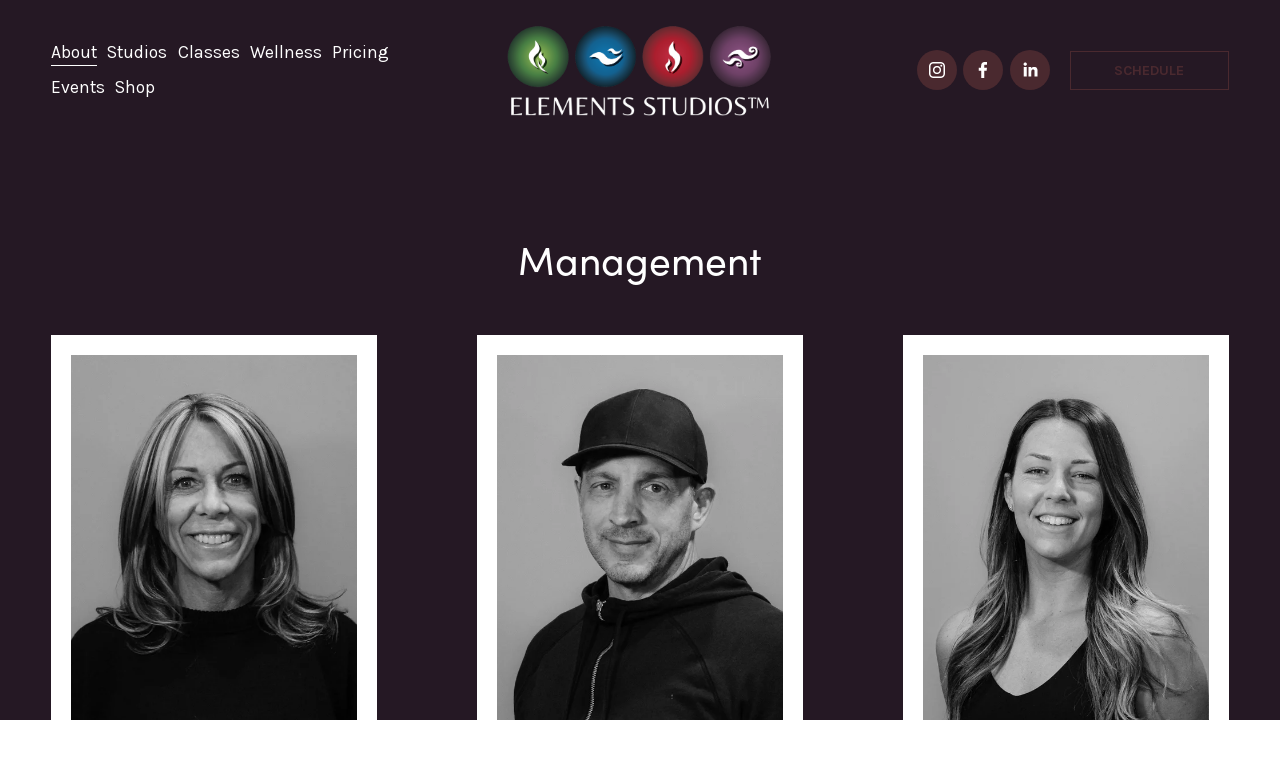

--- FILE ---
content_type: text/html;charset=utf-8
request_url: https://www.elementsfitnessstudios.com/instructors/
body_size: 42951
content:
<!doctype html>
<html xmlns:og="http://opengraphprotocol.org/schema/" xmlns:fb="http://www.facebook.com/2008/fbml" lang="en-US"  >
  <head>
    <meta http-equiv="X-UA-Compatible" content="IE=edge,chrome=1">
    <meta name="viewport" content="width=device-width, initial-scale=1">
    <!-- This is Squarespace. --><!-- elementsfitness -->
<base href="">
<meta charset="utf-8" />
<title>Meet Our Instructors | Elements Fitness Studios &mdash; Elements Studios</title>
<meta http-equiv="Accept-CH" content="Sec-CH-UA-Platform-Version, Sec-CH-UA-Model" /><link rel="icon" type="image/x-icon" href="https://images.squarespace-cdn.com/content/v1/655970de44c8e147689be60e/758f02f7-ef22-4bc0-be98-0fa36a6008a9/favicon.ico?format=100w"/>
<link rel="canonical" href="https://www.elementsfitnessstudios.com/instructors"/>
<meta property="og:site_name" content="Elements Studios"/>
<meta property="og:title" content="Meet Our Instructors | Elements Fitness Studios &mdash; Elements Studios"/>
<meta property="og:url" content="https://www.elementsfitnessstudios.com/instructors"/>
<meta property="og:type" content="website"/>
<meta property="og:description" content="Meet the skilled instructors shaping your fitness journey at Elements. Unleash your full potential with the help of our expert team. Learn more."/>
<meta property="og:image" content="http://static1.squarespace.com/static/655970de44c8e147689be60e/t/65a061b2682da40881dfa62f/1705009586526/Elements-Fitness-Studios-Social-Share.png?format=1500w"/>
<meta property="og:image:width" content="1500"/>
<meta property="og:image:height" content="787"/>
<meta itemprop="name" content="Meet Our Instructors &#124; Elements Fitness Studios — Elements Studios"/>
<meta itemprop="url" content="https://www.elementsfitnessstudios.com/instructors"/>
<meta itemprop="description" content="Meet the skilled instructors shaping your fitness journey at Elements. Unleash your full potential with the help of our expert team. Learn more."/>
<meta itemprop="thumbnailUrl" content="http://static1.squarespace.com/static/655970de44c8e147689be60e/t/65a061b2682da40881dfa62f/1705009586526/Elements-Fitness-Studios-Social-Share.png?format=1500w"/>
<link rel="image_src" href="http://static1.squarespace.com/static/655970de44c8e147689be60e/t/65a061b2682da40881dfa62f/1705009586526/Elements-Fitness-Studios-Social-Share.png?format=1500w" />
<meta itemprop="image" content="http://static1.squarespace.com/static/655970de44c8e147689be60e/t/65a061b2682da40881dfa62f/1705009586526/Elements-Fitness-Studios-Social-Share.png?format=1500w"/>
<meta name="twitter:title" content="Meet Our Instructors &#124; Elements Fitness Studios — Elements Studios"/>
<meta name="twitter:image" content="http://static1.squarespace.com/static/655970de44c8e147689be60e/t/65a061b2682da40881dfa62f/1705009586526/Elements-Fitness-Studios-Social-Share.png?format=1500w"/>
<meta name="twitter:url" content="https://www.elementsfitnessstudios.com/instructors"/>
<meta name="twitter:card" content="summary"/>
<meta name="twitter:description" content="Meet the skilled instructors shaping your fitness journey at Elements. Unleash your full potential with the help of our expert team. Learn more."/>
<meta name="description" content="Meet the skilled instructors shaping your fitness journey at Elements. 
Unleash your full potential with the help of our expert team. Learn more." />
<link rel="preconnect" href="https://images.squarespace-cdn.com">
<link rel="preconnect" href="https://use.typekit.net" crossorigin>
<link rel="preconnect" href="https://p.typekit.net" crossorigin>
<script type="text/javascript" src="//use.typekit.net/ik/[base64].js" async fetchpriority="high" onload="try{Typekit.load();}catch(e){} document.documentElement.classList.remove('wf-loading');"></script>
<script>document.documentElement.classList.add('wf-loading')</script>
<style>@keyframes fonts-loading { 0%, 99% { color: transparent; } } html.wf-loading * { animation: fonts-loading 3s; }</style>
<link rel="preconnect" href="https://fonts.gstatic.com" crossorigin>
<link rel="stylesheet" href="https://fonts.googleapis.com/css2?family=Karla:ital,wght@0,400;0,700;1,400;1,700"><script type="text/javascript" crossorigin="anonymous" defer="true" nomodule="nomodule" src="//assets.squarespace.com/@sqs/polyfiller/1.6/legacy.js"></script>
<script type="text/javascript" crossorigin="anonymous" defer="true" src="//assets.squarespace.com/@sqs/polyfiller/1.6/modern.js"></script>
<script type="text/javascript">SQUARESPACE_ROLLUPS = {};</script>
<script>(function(rollups, name) { if (!rollups[name]) { rollups[name] = {}; } rollups[name].js = ["//assets.squarespace.com/universal/scripts-compressed/extract-css-runtime-baea69e744e2c54f-min.en-US.js"]; })(SQUARESPACE_ROLLUPS, 'squarespace-extract_css_runtime');</script>
<script crossorigin="anonymous" src="//assets.squarespace.com/universal/scripts-compressed/extract-css-runtime-baea69e744e2c54f-min.en-US.js" defer ></script><script>(function(rollups, name) { if (!rollups[name]) { rollups[name] = {}; } rollups[name].js = ["//assets.squarespace.com/universal/scripts-compressed/extract-css-moment-js-vendor-6f2a1f6ec9a41489-min.en-US.js"]; })(SQUARESPACE_ROLLUPS, 'squarespace-extract_css_moment_js_vendor');</script>
<script crossorigin="anonymous" src="//assets.squarespace.com/universal/scripts-compressed/extract-css-moment-js-vendor-6f2a1f6ec9a41489-min.en-US.js" defer ></script><script>(function(rollups, name) { if (!rollups[name]) { rollups[name] = {}; } rollups[name].js = ["//assets.squarespace.com/universal/scripts-compressed/cldr-resource-pack-22ed584d99d9b83d-min.en-US.js"]; })(SQUARESPACE_ROLLUPS, 'squarespace-cldr_resource_pack');</script>
<script crossorigin="anonymous" src="//assets.squarespace.com/universal/scripts-compressed/cldr-resource-pack-22ed584d99d9b83d-min.en-US.js" defer ></script><script>(function(rollups, name) { if (!rollups[name]) { rollups[name] = {}; } rollups[name].js = ["//assets.squarespace.com/universal/scripts-compressed/common-vendors-stable-fbd854d40b0804b7-min.en-US.js"]; })(SQUARESPACE_ROLLUPS, 'squarespace-common_vendors_stable');</script>
<script crossorigin="anonymous" src="//assets.squarespace.com/universal/scripts-compressed/common-vendors-stable-fbd854d40b0804b7-min.en-US.js" defer ></script><script>(function(rollups, name) { if (!rollups[name]) { rollups[name] = {}; } rollups[name].js = ["//assets.squarespace.com/universal/scripts-compressed/common-vendors-7052b75402b03b15-min.en-US.js"]; })(SQUARESPACE_ROLLUPS, 'squarespace-common_vendors');</script>
<script crossorigin="anonymous" src="//assets.squarespace.com/universal/scripts-compressed/common-vendors-7052b75402b03b15-min.en-US.js" defer ></script><script>(function(rollups, name) { if (!rollups[name]) { rollups[name] = {}; } rollups[name].js = ["//assets.squarespace.com/universal/scripts-compressed/common-c385509208952f56-min.en-US.js"]; })(SQUARESPACE_ROLLUPS, 'squarespace-common');</script>
<script crossorigin="anonymous" src="//assets.squarespace.com/universal/scripts-compressed/common-c385509208952f56-min.en-US.js" defer ></script><script>(function(rollups, name) { if (!rollups[name]) { rollups[name] = {}; } rollups[name].js = ["//assets.squarespace.com/universal/scripts-compressed/commerce-02d501161890c4ec-min.en-US.js"]; })(SQUARESPACE_ROLLUPS, 'squarespace-commerce');</script>
<script crossorigin="anonymous" src="//assets.squarespace.com/universal/scripts-compressed/commerce-02d501161890c4ec-min.en-US.js" defer ></script><script>(function(rollups, name) { if (!rollups[name]) { rollups[name] = {}; } rollups[name].css = ["//assets.squarespace.com/universal/styles-compressed/commerce-b16e90b1fba4d359-min.en-US.css"]; })(SQUARESPACE_ROLLUPS, 'squarespace-commerce');</script>
<link rel="stylesheet" type="text/css" href="//assets.squarespace.com/universal/styles-compressed/commerce-b16e90b1fba4d359-min.en-US.css"><script>(function(rollups, name) { if (!rollups[name]) { rollups[name] = {}; } rollups[name].js = ["//assets.squarespace.com/universal/scripts-compressed/performance-ad9e27deecfccdcd-min.en-US.js"]; })(SQUARESPACE_ROLLUPS, 'squarespace-performance');</script>
<script crossorigin="anonymous" src="//assets.squarespace.com/universal/scripts-compressed/performance-ad9e27deecfccdcd-min.en-US.js" defer ></script><script data-name="static-context">Static = window.Static || {}; Static.SQUARESPACE_CONTEXT = {"betaFeatureFlags":["marketing_automations","campaigns_thumbnail_layout","new_stacked_index","campaigns_discount_section_in_blasts","enable_form_submission_trigger","member_areas_feature","marketing_landing_page","campaigns_new_image_layout_picker","campaigns_merch_state","section-sdk-plp-list-view-atc-button-enabled","override_block_styles","scripts_defer","commerce-product-forms-rendering","contacts_and_campaigns_redesign","supports_versioned_template_assets","nested_categories","i18n_beta_website_locales","campaigns_import_discounts","modernized-pdp-m2-enabled","campaigns_discount_section_in_automations"],"facebookAppId":"314192535267336","facebookApiVersion":"v6.0","rollups":{"squarespace-announcement-bar":{"js":"//assets.squarespace.com/universal/scripts-compressed/announcement-bar-cbedc76c6324797f-min.en-US.js"},"squarespace-audio-player":{"css":"//assets.squarespace.com/universal/styles-compressed/audio-player-b05f5197a871c566-min.en-US.css","js":"//assets.squarespace.com/universal/scripts-compressed/audio-player-da2700baaad04b07-min.en-US.js"},"squarespace-blog-collection-list":{"css":"//assets.squarespace.com/universal/styles-compressed/blog-collection-list-b4046463b72f34e2-min.en-US.css","js":"//assets.squarespace.com/universal/scripts-compressed/blog-collection-list-f78db80fc1cd6fce-min.en-US.js"},"squarespace-calendar-block-renderer":{"css":"//assets.squarespace.com/universal/styles-compressed/calendar-block-renderer-b72d08ba4421f5a0-min.en-US.css","js":"//assets.squarespace.com/universal/scripts-compressed/calendar-block-renderer-867a1d519964ab77-min.en-US.js"},"squarespace-chartjs-helpers":{"css":"//assets.squarespace.com/universal/styles-compressed/chartjs-helpers-96b256171ee039c1-min.en-US.css","js":"//assets.squarespace.com/universal/scripts-compressed/chartjs-helpers-4fd57f343946d08e-min.en-US.js"},"squarespace-comments":{"css":"//assets.squarespace.com/universal/styles-compressed/comments-621cedd89299c26d-min.en-US.css","js":"//assets.squarespace.com/universal/scripts-compressed/comments-cc444fae3fead46c-min.en-US.js"},"squarespace-custom-css-popup":{"css":"//assets.squarespace.com/universal/styles-compressed/custom-css-popup-2521e9fac704ef13-min.en-US.css","js":"//assets.squarespace.com/universal/scripts-compressed/custom-css-popup-a8c3b9321145de8d-min.en-US.js"},"squarespace-dialog":{"css":"//assets.squarespace.com/universal/styles-compressed/dialog-f9093f2d526b94df-min.en-US.css","js":"//assets.squarespace.com/universal/scripts-compressed/dialog-45f2a86bb0fad8dc-min.en-US.js"},"squarespace-events-collection":{"css":"//assets.squarespace.com/universal/styles-compressed/events-collection-b72d08ba4421f5a0-min.en-US.css","js":"//assets.squarespace.com/universal/scripts-compressed/events-collection-14cfd7ddff021d8b-min.en-US.js"},"squarespace-form-rendering-utils":{"js":"//assets.squarespace.com/universal/scripts-compressed/form-rendering-utils-2823e76ff925bfc2-min.en-US.js"},"squarespace-forms":{"css":"//assets.squarespace.com/universal/styles-compressed/forms-0afd3c6ac30bbab1-min.en-US.css","js":"//assets.squarespace.com/universal/scripts-compressed/forms-9b71770e3caa3dc7-min.en-US.js"},"squarespace-gallery-collection-list":{"css":"//assets.squarespace.com/universal/styles-compressed/gallery-collection-list-b4046463b72f34e2-min.en-US.css","js":"//assets.squarespace.com/universal/scripts-compressed/gallery-collection-list-07747667a3187b76-min.en-US.js"},"squarespace-image-zoom":{"css":"//assets.squarespace.com/universal/styles-compressed/image-zoom-b4046463b72f34e2-min.en-US.css","js":"//assets.squarespace.com/universal/scripts-compressed/image-zoom-60c18dc5f8f599ea-min.en-US.js"},"squarespace-pinterest":{"css":"//assets.squarespace.com/universal/styles-compressed/pinterest-b4046463b72f34e2-min.en-US.css","js":"//assets.squarespace.com/universal/scripts-compressed/pinterest-7d6f6ab4e8d3bd3f-min.en-US.js"},"squarespace-popup-overlay":{"css":"//assets.squarespace.com/universal/styles-compressed/popup-overlay-b742b752f5880972-min.en-US.css","js":"//assets.squarespace.com/universal/scripts-compressed/popup-overlay-2b60d0db5b93df47-min.en-US.js"},"squarespace-product-quick-view":{"css":"//assets.squarespace.com/universal/styles-compressed/product-quick-view-9548705e5cf7ee87-min.en-US.css","js":"//assets.squarespace.com/universal/scripts-compressed/product-quick-view-d454d89fb26ae12a-min.en-US.js"},"squarespace-products-collection-item-v2":{"css":"//assets.squarespace.com/universal/styles-compressed/products-collection-item-v2-b4046463b72f34e2-min.en-US.css","js":"//assets.squarespace.com/universal/scripts-compressed/products-collection-item-v2-e3a3f101748fca6e-min.en-US.js"},"squarespace-products-collection-list-v2":{"css":"//assets.squarespace.com/universal/styles-compressed/products-collection-list-v2-b4046463b72f34e2-min.en-US.css","js":"//assets.squarespace.com/universal/scripts-compressed/products-collection-list-v2-eedc544f4cc56af4-min.en-US.js"},"squarespace-search-page":{"css":"//assets.squarespace.com/universal/styles-compressed/search-page-90a67fc09b9b32c6-min.en-US.css","js":"//assets.squarespace.com/universal/scripts-compressed/search-page-e64261438cc72da8-min.en-US.js"},"squarespace-search-preview":{"js":"//assets.squarespace.com/universal/scripts-compressed/search-preview-cd4d6b833e1e7e59-min.en-US.js"},"squarespace-simple-liking":{"css":"//assets.squarespace.com/universal/styles-compressed/simple-liking-701bf8bbc05ec6aa-min.en-US.css","js":"//assets.squarespace.com/universal/scripts-compressed/simple-liking-c63bf8989a1c119a-min.en-US.js"},"squarespace-social-buttons":{"css":"//assets.squarespace.com/universal/styles-compressed/social-buttons-95032e5fa98e47a5-min.en-US.css","js":"//assets.squarespace.com/universal/scripts-compressed/social-buttons-0839ae7d1715ddd3-min.en-US.js"},"squarespace-tourdates":{"css":"//assets.squarespace.com/universal/styles-compressed/tourdates-b4046463b72f34e2-min.en-US.css","js":"//assets.squarespace.com/universal/scripts-compressed/tourdates-3d0769ff3268f527-min.en-US.js"},"squarespace-website-overlays-manager":{"css":"//assets.squarespace.com/universal/styles-compressed/website-overlays-manager-07ea5a4e004e6710-min.en-US.css","js":"//assets.squarespace.com/universal/scripts-compressed/website-overlays-manager-532fc21fb15f0ba1-min.en-US.js"}},"pageType":2,"website":{"id":"655970de44c8e147689be60e","identifier":"elementsfitness","websiteType":4,"contentModifiedOn":1759106507490,"cloneable":false,"hasBeenCloneable":false,"siteStatus":{},"language":"en-US","translationLocale":"en-US","formattingLocale":"en-US","timeZone":"America/New_York","machineTimeZoneOffset":-18000000,"timeZoneOffset":-18000000,"timeZoneAbbr":"EST","siteTitle":"Elements Studios","fullSiteTitle":"Meet Our Instructors | Elements Fitness Studios \u2014 Elements Studios","location":{"mapLat":41.5538214,"mapLng":-81.33762089999999,"addressTitle":"Elements Fitness Studios","addressLine1":"8505 Mulberry Road","addressLine2":"Chesterland, OH, 44026","addressCountry":"United States"},"logoImageId":"663ba8d76e29f81d78a812f9","socialLogoImageId":"65a061b2682da40881dfa62f","shareButtonOptions":{"6":true,"4":true,"7":true,"2":true,"3":true,"1":true,"8":true},"logoImageUrl":"//images.squarespace-cdn.com/content/v1/655970de44c8e147689be60e/bee53b16-7628-464d-a6dc-177e7187572e/Elements+%E2%80%94+Updated+Logo_White-02.png","socialLogoImageUrl":"//images.squarespace-cdn.com/content/v1/655970de44c8e147689be60e/4eb33c8b-0a27-4571-a1f1-122c08aa12d0/Elements-Fitness-Studios-Social-Share.png","authenticUrl":"https://www.elementsfitnessstudios.com","internalUrl":"https://elementsfitness.squarespace.com","baseUrl":"https://www.elementsfitnessstudios.com","primaryDomain":"www.elementsfitnessstudios.com","sslSetting":3,"isHstsEnabled":true,"socialAccounts":[{"serviceId":64,"screenname":"Instagram","addedOn":1700594909595,"profileUrl":"https://www.instagram.com/elementsstudioscle/","iconEnabled":true,"serviceName":"instagram-unauth"},{"serviceId":60,"screenname":"Facebook","addedOn":1700594885243,"profileUrl":"https://www.facebook.com/Elementsfitnessstudios/","iconEnabled":true,"serviceName":"facebook-unauth"},{"serviceId":65,"screenname":"LinkedIn","addedOn":1700594926923,"profileUrl":"https://www.linkedin.com/company/elementsfitnessstudios/","iconEnabled":true,"serviceName":"linkedin-unauth"}],"typekitId":"","statsMigrated":false,"imageMetadataProcessingEnabled":false,"screenshotId":"7e767f31c43602332edfb769737c7be239982776c2f22120eab429e5a051c640","captchaSettings":{"enabledForDonations":false},"showOwnerLogin":false},"websiteSettings":{"id":"655970de44c8e147689be611","websiteId":"655970de44c8e147689be60e","subjects":[],"country":"US","state":"OH","simpleLikingEnabled":true,"mobileInfoBarSettings":{"isContactEmailEnabled":false,"isContactPhoneNumberEnabled":false,"isLocationEnabled":false,"isBusinessHoursEnabled":false},"announcementBarSettings":{"style":1,"text":"<p class=\"\" style=\"white-space:pre-wrap;\">\u2728Vote for us!\u2728 Help make Elements Fitness Studios the BEST of Cleveland! Click to vote online now. You can vote every day until 4/14! </p>","clickthroughUrl":{"url":"https://vote.clevescene.com","newWindow":true}},"commentLikesAllowed":true,"commentAnonAllowed":true,"commentThreaded":true,"commentApprovalRequired":false,"commentAvatarsOn":true,"commentSortType":2,"commentFlagThreshold":0,"commentFlagsAllowed":true,"commentEnableByDefault":true,"commentDisableAfterDaysDefault":0,"disqusShortname":"","commentsEnabled":false,"contactPhoneNumber":"440-688-4454","businessHours":{"monday":{"text":"","ranges":[{}]},"tuesday":{"text":"","ranges":[{}]},"wednesday":{"text":"","ranges":[{}]},"thursday":{"text":"","ranges":[{}]},"friday":{"text":"","ranges":[{}]},"saturday":{"text":"","ranges":[{}]},"sunday":{"text":"","ranges":[{}]}},"storeSettings":{"returnPolicy":null,"termsOfService":null,"privacyPolicy":null,"expressCheckout":false,"continueShoppingLinkUrl":"/","useLightCart":false,"showNoteField":false,"shippingCountryDefaultValue":"US","billToShippingDefaultValue":false,"showShippingPhoneNumber":true,"isShippingPhoneRequired":false,"showBillingPhoneNumber":true,"isBillingPhoneRequired":false,"currenciesSupported":["USD","CAD","GBP","AUD","EUR","CHF","NOK","SEK","DKK","NZD","SGD","MXN","HKD","CZK","ILS","MYR","RUB","PHP","PLN","THB","BRL","ARS","COP","IDR","INR","JPY","ZAR"],"defaultCurrency":"USD","selectedCurrency":"USD","measurementStandard":1,"showCustomCheckoutForm":false,"checkoutPageMarketingOptInEnabled":true,"enableMailingListOptInByDefault":false,"sameAsRetailLocation":false,"merchandisingSettings":{"scarcityEnabledOnProductItems":false,"scarcityEnabledOnProductBlocks":false,"scarcityMessageType":"DEFAULT_SCARCITY_MESSAGE","scarcityThreshold":10,"multipleQuantityAllowedForServices":true,"restockNotificationsEnabled":false,"restockNotificationsMailingListSignUpEnabled":false,"relatedProductsEnabled":false,"relatedProductsOrdering":"random","soldOutVariantsDropdownDisabled":false,"productComposerOptedIn":false,"productComposerABTestOptedOut":false,"productReviewsEnabled":false},"minimumOrderSubtotalEnabled":false,"minimumOrderSubtotal":{"currency":"USD","value":"0.00"},"addToCartConfirmationType":2,"isLive":false,"multipleQuantityAllowedForServices":true},"useEscapeKeyToLogin":false,"ssBadgeType":1,"ssBadgePosition":4,"ssBadgeVisibility":1,"ssBadgeDevices":1,"pinterestOverlayOptions":{"mode":"disabled"},"userAccountsSettings":{"loginAllowed":false,"signupAllowed":false}},"cookieSettings":{"isCookieBannerEnabled":false,"isRestrictiveCookiePolicyEnabled":false,"cookieBannerText":"","cookieBannerTheme":"","cookieBannerVariant":"","cookieBannerPosition":"","cookieBannerCtaVariant":"","cookieBannerCtaText":"","cookieBannerAcceptType":"OPT_IN","cookieBannerOptOutCtaText":"","cookieBannerHasOptOut":false,"cookieBannerHasManageCookies":true,"cookieBannerManageCookiesLabel":"","cookieBannerSavedPreferencesText":"","cookieBannerSavedPreferencesLayout":"PILL"},"websiteCloneable":false,"collection":{"title":"Our Team","id":"655b8e3550cd712c502742ec","fullUrl":"/instructors","type":10,"permissionType":1},"subscribed":false,"appDomain":"squarespace.com","templateTweakable":true,"tweakJSON":{"form-use-theme-colors":"false","header-logo-height":"102px","header-mobile-logo-max-height":"57px","header-vert-padding":"1.5vw","header-width":"Full","maxPageWidth":"1500px","mobile-header-vert-padding":"6vw","pagePadding":"4vw","tweak-blog-alternating-side-by-side-image-aspect-ratio":"1:1 Square","tweak-blog-alternating-side-by-side-image-spacing":"6%","tweak-blog-alternating-side-by-side-meta-spacing":"20px","tweak-blog-alternating-side-by-side-primary-meta":"Categories","tweak-blog-alternating-side-by-side-read-more-spacing":"20px","tweak-blog-alternating-side-by-side-secondary-meta":"Date","tweak-blog-basic-grid-columns":"2","tweak-blog-basic-grid-image-aspect-ratio":"3:2 Standard","tweak-blog-basic-grid-image-spacing":"20px","tweak-blog-basic-grid-meta-spacing":"10px","tweak-blog-basic-grid-primary-meta":"Date","tweak-blog-basic-grid-read-more-spacing":"20px","tweak-blog-basic-grid-secondary-meta":"Categories","tweak-blog-item-custom-width":"75","tweak-blog-item-show-author-profile":"false","tweak-blog-item-width":"Medium","tweak-blog-masonry-columns":"2","tweak-blog-masonry-horizontal-spacing":"30px","tweak-blog-masonry-image-spacing":"20px","tweak-blog-masonry-meta-spacing":"20px","tweak-blog-masonry-primary-meta":"Categories","tweak-blog-masonry-read-more-spacing":"20px","tweak-blog-masonry-secondary-meta":"Date","tweak-blog-masonry-vertical-spacing":"30px","tweak-blog-side-by-side-image-aspect-ratio":"1:1 Square","tweak-blog-side-by-side-image-spacing":"6%","tweak-blog-side-by-side-meta-spacing":"20px","tweak-blog-side-by-side-primary-meta":"Categories","tweak-blog-side-by-side-read-more-spacing":"20px","tweak-blog-side-by-side-secondary-meta":"Date","tweak-blog-single-column-image-spacing":"50px","tweak-blog-single-column-meta-spacing":"0px","tweak-blog-single-column-primary-meta":"Date","tweak-blog-single-column-read-more-spacing":"0px","tweak-blog-single-column-secondary-meta":"Categories","tweak-events-stacked-show-thumbnails":"true","tweak-events-stacked-thumbnail-size":"3:2 Standard","tweak-fixed-header":"false","tweak-fixed-header-style":"Basic","tweak-global-animations-animation-curve":"ease","tweak-global-animations-animation-delay":"0.1s","tweak-global-animations-animation-duration":"0.1s","tweak-global-animations-animation-style":"fade","tweak-global-animations-animation-type":"none","tweak-global-animations-complexity-level":"detailed","tweak-global-animations-enabled":"false","tweak-portfolio-grid-basic-custom-height":"50","tweak-portfolio-grid-overlay-custom-height":"50","tweak-portfolio-hover-follow-acceleration":"10%","tweak-portfolio-hover-follow-animation-duration":"Fast","tweak-portfolio-hover-follow-animation-type":"Fade","tweak-portfolio-hover-follow-delimiter":"Bullet","tweak-portfolio-hover-follow-front":"false","tweak-portfolio-hover-follow-layout":"Inline","tweak-portfolio-hover-follow-size":"50","tweak-portfolio-hover-follow-text-spacing-x":"1.5","tweak-portfolio-hover-follow-text-spacing-y":"1.5","tweak-portfolio-hover-static-animation-duration":"Fast","tweak-portfolio-hover-static-animation-type":"Fade","tweak-portfolio-hover-static-delimiter":"Hyphen","tweak-portfolio-hover-static-front":"true","tweak-portfolio-hover-static-layout":"Inline","tweak-portfolio-hover-static-size":"50","tweak-portfolio-hover-static-text-spacing-x":"1.5","tweak-portfolio-hover-static-text-spacing-y":"1.5","tweak-portfolio-index-background-animation-duration":"Medium","tweak-portfolio-index-background-animation-type":"Fade","tweak-portfolio-index-background-custom-height":"50","tweak-portfolio-index-background-delimiter":"None","tweak-portfolio-index-background-height":"Large","tweak-portfolio-index-background-horizontal-alignment":"Center","tweak-portfolio-index-background-link-format":"Stacked","tweak-portfolio-index-background-persist":"false","tweak-portfolio-index-background-vertical-alignment":"Middle","tweak-portfolio-index-background-width":"Full","tweak-product-basic-item-click-action":"None","tweak-product-basic-item-gallery-aspect-ratio":"3:4 Three-Four (Vertical)","tweak-product-basic-item-gallery-design":"Slideshow","tweak-product-basic-item-gallery-width":"50%","tweak-product-basic-item-hover-action":"None","tweak-product-basic-item-image-spacing":"2vw","tweak-product-basic-item-image-zoom-factor":"2","tweak-product-basic-item-product-variant-display":"Dropdown","tweak-product-basic-item-thumbnail-placement":"Side","tweak-product-basic-item-variant-picker-layout":"Dropdowns","tweak-products-add-to-cart-button":"false","tweak-products-columns":"4","tweak-products-gutter-column":"2vw","tweak-products-gutter-row":"2vw","tweak-products-header-text-alignment":"Middle","tweak-products-image-aspect-ratio":"1:1 Square","tweak-products-image-text-spacing":"0.5vw","tweak-products-mobile-columns":"1","tweak-products-text-alignment":"Left","tweak-products-width":"Full","tweak-transparent-header":"false"},"templateId":"5c5a519771c10ba3470d8101","templateVersion":"7.1","pageFeatures":[1,2,4],"gmRenderKey":"QUl6YVN5Q0JUUk9xNkx1dkZfSUUxcjQ2LVQ0QWVUU1YtMGQ3bXk4","templateScriptsRootUrl":"https://static1.squarespace.com/static/vta/5c5a519771c10ba3470d8101/scripts/","impersonatedSession":false,"tzData":{"zones":[[-300,"US","E%sT",null]],"rules":{"US":[[1967,2006,null,"Oct","lastSun","2:00","0","S"],[1987,2006,null,"Apr","Sun>=1","2:00","1:00","D"],[2007,"max",null,"Mar","Sun>=8","2:00","1:00","D"],[2007,"max",null,"Nov","Sun>=1","2:00","0","S"]]}},"showAnnouncementBar":false,"recaptchaEnterpriseContext":{"recaptchaEnterpriseSiteKey":"6LdDFQwjAAAAAPigEvvPgEVbb7QBm-TkVJdDTlAv"},"i18nContext":{"timeZoneData":{"id":"America/New_York","name":"Eastern Time"}},"env":"PRODUCTION","visitorFormContext":{"formFieldFormats":{"countries":[{"name":"Afghanistan","code":"AF","phoneCode":"+93"},{"name":"\u00C5land Islands","code":"AX","phoneCode":"+358"},{"name":"Albania","code":"AL","phoneCode":"+355"},{"name":"Algeria","code":"DZ","phoneCode":"+213"},{"name":"American Samoa","code":"AS","phoneCode":"+1"},{"name":"Andorra","code":"AD","phoneCode":"+376"},{"name":"Angola","code":"AO","phoneCode":"+244"},{"name":"Anguilla","code":"AI","phoneCode":"+1"},{"name":"Antigua & Barbuda","code":"AG","phoneCode":"+1"},{"name":"Argentina","code":"AR","phoneCode":"+54"},{"name":"Armenia","code":"AM","phoneCode":"+374"},{"name":"Aruba","code":"AW","phoneCode":"+297"},{"name":"Ascension Island","code":"AC","phoneCode":"+247"},{"name":"Australia","code":"AU","phoneCode":"+61"},{"name":"Austria","code":"AT","phoneCode":"+43"},{"name":"Azerbaijan","code":"AZ","phoneCode":"+994"},{"name":"Bahamas","code":"BS","phoneCode":"+1"},{"name":"Bahrain","code":"BH","phoneCode":"+973"},{"name":"Bangladesh","code":"BD","phoneCode":"+880"},{"name":"Barbados","code":"BB","phoneCode":"+1"},{"name":"Belarus","code":"BY","phoneCode":"+375"},{"name":"Belgium","code":"BE","phoneCode":"+32"},{"name":"Belize","code":"BZ","phoneCode":"+501"},{"name":"Benin","code":"BJ","phoneCode":"+229"},{"name":"Bermuda","code":"BM","phoneCode":"+1"},{"name":"Bhutan","code":"BT","phoneCode":"+975"},{"name":"Bolivia","code":"BO","phoneCode":"+591"},{"name":"Bosnia & Herzegovina","code":"BA","phoneCode":"+387"},{"name":"Botswana","code":"BW","phoneCode":"+267"},{"name":"Brazil","code":"BR","phoneCode":"+55"},{"name":"British Indian Ocean Territory","code":"IO","phoneCode":"+246"},{"name":"British Virgin Islands","code":"VG","phoneCode":"+1"},{"name":"Brunei","code":"BN","phoneCode":"+673"},{"name":"Bulgaria","code":"BG","phoneCode":"+359"},{"name":"Burkina Faso","code":"BF","phoneCode":"+226"},{"name":"Burundi","code":"BI","phoneCode":"+257"},{"name":"Cambodia","code":"KH","phoneCode":"+855"},{"name":"Cameroon","code":"CM","phoneCode":"+237"},{"name":"Canada","code":"CA","phoneCode":"+1"},{"name":"Cape Verde","code":"CV","phoneCode":"+238"},{"name":"Caribbean Netherlands","code":"BQ","phoneCode":"+599"},{"name":"Cayman Islands","code":"KY","phoneCode":"+1"},{"name":"Central African Republic","code":"CF","phoneCode":"+236"},{"name":"Chad","code":"TD","phoneCode":"+235"},{"name":"Chile","code":"CL","phoneCode":"+56"},{"name":"China","code":"CN","phoneCode":"+86"},{"name":"Christmas Island","code":"CX","phoneCode":"+61"},{"name":"Cocos (Keeling) Islands","code":"CC","phoneCode":"+61"},{"name":"Colombia","code":"CO","phoneCode":"+57"},{"name":"Comoros","code":"KM","phoneCode":"+269"},{"name":"Congo - Brazzaville","code":"CG","phoneCode":"+242"},{"name":"Congo - Kinshasa","code":"CD","phoneCode":"+243"},{"name":"Cook Islands","code":"CK","phoneCode":"+682"},{"name":"Costa Rica","code":"CR","phoneCode":"+506"},{"name":"C\u00F4te d\u2019Ivoire","code":"CI","phoneCode":"+225"},{"name":"Croatia","code":"HR","phoneCode":"+385"},{"name":"Cuba","code":"CU","phoneCode":"+53"},{"name":"Cura\u00E7ao","code":"CW","phoneCode":"+599"},{"name":"Cyprus","code":"CY","phoneCode":"+357"},{"name":"Czechia","code":"CZ","phoneCode":"+420"},{"name":"Denmark","code":"DK","phoneCode":"+45"},{"name":"Djibouti","code":"DJ","phoneCode":"+253"},{"name":"Dominica","code":"DM","phoneCode":"+1"},{"name":"Dominican Republic","code":"DO","phoneCode":"+1"},{"name":"Ecuador","code":"EC","phoneCode":"+593"},{"name":"Egypt","code":"EG","phoneCode":"+20"},{"name":"El Salvador","code":"SV","phoneCode":"+503"},{"name":"Equatorial Guinea","code":"GQ","phoneCode":"+240"},{"name":"Eritrea","code":"ER","phoneCode":"+291"},{"name":"Estonia","code":"EE","phoneCode":"+372"},{"name":"Eswatini","code":"SZ","phoneCode":"+268"},{"name":"Ethiopia","code":"ET","phoneCode":"+251"},{"name":"Falkland Islands","code":"FK","phoneCode":"+500"},{"name":"Faroe Islands","code":"FO","phoneCode":"+298"},{"name":"Fiji","code":"FJ","phoneCode":"+679"},{"name":"Finland","code":"FI","phoneCode":"+358"},{"name":"France","code":"FR","phoneCode":"+33"},{"name":"French Guiana","code":"GF","phoneCode":"+594"},{"name":"French Polynesia","code":"PF","phoneCode":"+689"},{"name":"Gabon","code":"GA","phoneCode":"+241"},{"name":"Gambia","code":"GM","phoneCode":"+220"},{"name":"Georgia","code":"GE","phoneCode":"+995"},{"name":"Germany","code":"DE","phoneCode":"+49"},{"name":"Ghana","code":"GH","phoneCode":"+233"},{"name":"Gibraltar","code":"GI","phoneCode":"+350"},{"name":"Greece","code":"GR","phoneCode":"+30"},{"name":"Greenland","code":"GL","phoneCode":"+299"},{"name":"Grenada","code":"GD","phoneCode":"+1"},{"name":"Guadeloupe","code":"GP","phoneCode":"+590"},{"name":"Guam","code":"GU","phoneCode":"+1"},{"name":"Guatemala","code":"GT","phoneCode":"+502"},{"name":"Guernsey","code":"GG","phoneCode":"+44"},{"name":"Guinea","code":"GN","phoneCode":"+224"},{"name":"Guinea-Bissau","code":"GW","phoneCode":"+245"},{"name":"Guyana","code":"GY","phoneCode":"+592"},{"name":"Haiti","code":"HT","phoneCode":"+509"},{"name":"Honduras","code":"HN","phoneCode":"+504"},{"name":"Hong Kong SAR China","code":"HK","phoneCode":"+852"},{"name":"Hungary","code":"HU","phoneCode":"+36"},{"name":"Iceland","code":"IS","phoneCode":"+354"},{"name":"India","code":"IN","phoneCode":"+91"},{"name":"Indonesia","code":"ID","phoneCode":"+62"},{"name":"Iran","code":"IR","phoneCode":"+98"},{"name":"Iraq","code":"IQ","phoneCode":"+964"},{"name":"Ireland","code":"IE","phoneCode":"+353"},{"name":"Isle of Man","code":"IM","phoneCode":"+44"},{"name":"Israel","code":"IL","phoneCode":"+972"},{"name":"Italy","code":"IT","phoneCode":"+39"},{"name":"Jamaica","code":"JM","phoneCode":"+1"},{"name":"Japan","code":"JP","phoneCode":"+81"},{"name":"Jersey","code":"JE","phoneCode":"+44"},{"name":"Jordan","code":"JO","phoneCode":"+962"},{"name":"Kazakhstan","code":"KZ","phoneCode":"+7"},{"name":"Kenya","code":"KE","phoneCode":"+254"},{"name":"Kiribati","code":"KI","phoneCode":"+686"},{"name":"Kosovo","code":"XK","phoneCode":"+383"},{"name":"Kuwait","code":"KW","phoneCode":"+965"},{"name":"Kyrgyzstan","code":"KG","phoneCode":"+996"},{"name":"Laos","code":"LA","phoneCode":"+856"},{"name":"Latvia","code":"LV","phoneCode":"+371"},{"name":"Lebanon","code":"LB","phoneCode":"+961"},{"name":"Lesotho","code":"LS","phoneCode":"+266"},{"name":"Liberia","code":"LR","phoneCode":"+231"},{"name":"Libya","code":"LY","phoneCode":"+218"},{"name":"Liechtenstein","code":"LI","phoneCode":"+423"},{"name":"Lithuania","code":"LT","phoneCode":"+370"},{"name":"Luxembourg","code":"LU","phoneCode":"+352"},{"name":"Macao SAR China","code":"MO","phoneCode":"+853"},{"name":"Madagascar","code":"MG","phoneCode":"+261"},{"name":"Malawi","code":"MW","phoneCode":"+265"},{"name":"Malaysia","code":"MY","phoneCode":"+60"},{"name":"Maldives","code":"MV","phoneCode":"+960"},{"name":"Mali","code":"ML","phoneCode":"+223"},{"name":"Malta","code":"MT","phoneCode":"+356"},{"name":"Marshall Islands","code":"MH","phoneCode":"+692"},{"name":"Martinique","code":"MQ","phoneCode":"+596"},{"name":"Mauritania","code":"MR","phoneCode":"+222"},{"name":"Mauritius","code":"MU","phoneCode":"+230"},{"name":"Mayotte","code":"YT","phoneCode":"+262"},{"name":"Mexico","code":"MX","phoneCode":"+52"},{"name":"Micronesia","code":"FM","phoneCode":"+691"},{"name":"Moldova","code":"MD","phoneCode":"+373"},{"name":"Monaco","code":"MC","phoneCode":"+377"},{"name":"Mongolia","code":"MN","phoneCode":"+976"},{"name":"Montenegro","code":"ME","phoneCode":"+382"},{"name":"Montserrat","code":"MS","phoneCode":"+1"},{"name":"Morocco","code":"MA","phoneCode":"+212"},{"name":"Mozambique","code":"MZ","phoneCode":"+258"},{"name":"Myanmar (Burma)","code":"MM","phoneCode":"+95"},{"name":"Namibia","code":"NA","phoneCode":"+264"},{"name":"Nauru","code":"NR","phoneCode":"+674"},{"name":"Nepal","code":"NP","phoneCode":"+977"},{"name":"Netherlands","code":"NL","phoneCode":"+31"},{"name":"New Caledonia","code":"NC","phoneCode":"+687"},{"name":"New Zealand","code":"NZ","phoneCode":"+64"},{"name":"Nicaragua","code":"NI","phoneCode":"+505"},{"name":"Niger","code":"NE","phoneCode":"+227"},{"name":"Nigeria","code":"NG","phoneCode":"+234"},{"name":"Niue","code":"NU","phoneCode":"+683"},{"name":"Norfolk Island","code":"NF","phoneCode":"+672"},{"name":"Northern Mariana Islands","code":"MP","phoneCode":"+1"},{"name":"North Korea","code":"KP","phoneCode":"+850"},{"name":"North Macedonia","code":"MK","phoneCode":"+389"},{"name":"Norway","code":"NO","phoneCode":"+47"},{"name":"Oman","code":"OM","phoneCode":"+968"},{"name":"Pakistan","code":"PK","phoneCode":"+92"},{"name":"Palau","code":"PW","phoneCode":"+680"},{"name":"Palestinian Territories","code":"PS","phoneCode":"+970"},{"name":"Panama","code":"PA","phoneCode":"+507"},{"name":"Papua New Guinea","code":"PG","phoneCode":"+675"},{"name":"Paraguay","code":"PY","phoneCode":"+595"},{"name":"Peru","code":"PE","phoneCode":"+51"},{"name":"Philippines","code":"PH","phoneCode":"+63"},{"name":"Poland","code":"PL","phoneCode":"+48"},{"name":"Portugal","code":"PT","phoneCode":"+351"},{"name":"Puerto Rico","code":"PR","phoneCode":"+1"},{"name":"Qatar","code":"QA","phoneCode":"+974"},{"name":"R\u00E9union","code":"RE","phoneCode":"+262"},{"name":"Romania","code":"RO","phoneCode":"+40"},{"name":"Russia","code":"RU","phoneCode":"+7"},{"name":"Rwanda","code":"RW","phoneCode":"+250"},{"name":"Samoa","code":"WS","phoneCode":"+685"},{"name":"San Marino","code":"SM","phoneCode":"+378"},{"name":"S\u00E3o Tom\u00E9 & Pr\u00EDncipe","code":"ST","phoneCode":"+239"},{"name":"Saudi Arabia","code":"SA","phoneCode":"+966"},{"name":"Senegal","code":"SN","phoneCode":"+221"},{"name":"Serbia","code":"RS","phoneCode":"+381"},{"name":"Seychelles","code":"SC","phoneCode":"+248"},{"name":"Sierra Leone","code":"SL","phoneCode":"+232"},{"name":"Singapore","code":"SG","phoneCode":"+65"},{"name":"Sint Maarten","code":"SX","phoneCode":"+1"},{"name":"Slovakia","code":"SK","phoneCode":"+421"},{"name":"Slovenia","code":"SI","phoneCode":"+386"},{"name":"Solomon Islands","code":"SB","phoneCode":"+677"},{"name":"Somalia","code":"SO","phoneCode":"+252"},{"name":"South Africa","code":"ZA","phoneCode":"+27"},{"name":"South Korea","code":"KR","phoneCode":"+82"},{"name":"South Sudan","code":"SS","phoneCode":"+211"},{"name":"Spain","code":"ES","phoneCode":"+34"},{"name":"Sri Lanka","code":"LK","phoneCode":"+94"},{"name":"St. Barth\u00E9lemy","code":"BL","phoneCode":"+590"},{"name":"St. Helena","code":"SH","phoneCode":"+290"},{"name":"St. Kitts & Nevis","code":"KN","phoneCode":"+1"},{"name":"St. Lucia","code":"LC","phoneCode":"+1"},{"name":"St. Martin","code":"MF","phoneCode":"+590"},{"name":"St. Pierre & Miquelon","code":"PM","phoneCode":"+508"},{"name":"St. Vincent & Grenadines","code":"VC","phoneCode":"+1"},{"name":"Sudan","code":"SD","phoneCode":"+249"},{"name":"Suriname","code":"SR","phoneCode":"+597"},{"name":"Svalbard & Jan Mayen","code":"SJ","phoneCode":"+47"},{"name":"Sweden","code":"SE","phoneCode":"+46"},{"name":"Switzerland","code":"CH","phoneCode":"+41"},{"name":"Syria","code":"SY","phoneCode":"+963"},{"name":"Taiwan","code":"TW","phoneCode":"+886"},{"name":"Tajikistan","code":"TJ","phoneCode":"+992"},{"name":"Tanzania","code":"TZ","phoneCode":"+255"},{"name":"Thailand","code":"TH","phoneCode":"+66"},{"name":"Timor-Leste","code":"TL","phoneCode":"+670"},{"name":"Togo","code":"TG","phoneCode":"+228"},{"name":"Tokelau","code":"TK","phoneCode":"+690"},{"name":"Tonga","code":"TO","phoneCode":"+676"},{"name":"Trinidad & Tobago","code":"TT","phoneCode":"+1"},{"name":"Tristan da Cunha","code":"TA","phoneCode":"+290"},{"name":"Tunisia","code":"TN","phoneCode":"+216"},{"name":"T\u00FCrkiye","code":"TR","phoneCode":"+90"},{"name":"Turkmenistan","code":"TM","phoneCode":"+993"},{"name":"Turks & Caicos Islands","code":"TC","phoneCode":"+1"},{"name":"Tuvalu","code":"TV","phoneCode":"+688"},{"name":"U.S. Virgin Islands","code":"VI","phoneCode":"+1"},{"name":"Uganda","code":"UG","phoneCode":"+256"},{"name":"Ukraine","code":"UA","phoneCode":"+380"},{"name":"United Arab Emirates","code":"AE","phoneCode":"+971"},{"name":"United Kingdom","code":"GB","phoneCode":"+44"},{"name":"United States","code":"US","phoneCode":"+1"},{"name":"Uruguay","code":"UY","phoneCode":"+598"},{"name":"Uzbekistan","code":"UZ","phoneCode":"+998"},{"name":"Vanuatu","code":"VU","phoneCode":"+678"},{"name":"Vatican City","code":"VA","phoneCode":"+39"},{"name":"Venezuela","code":"VE","phoneCode":"+58"},{"name":"Vietnam","code":"VN","phoneCode":"+84"},{"name":"Wallis & Futuna","code":"WF","phoneCode":"+681"},{"name":"Western Sahara","code":"EH","phoneCode":"+212"},{"name":"Yemen","code":"YE","phoneCode":"+967"},{"name":"Zambia","code":"ZM","phoneCode":"+260"},{"name":"Zimbabwe","code":"ZW","phoneCode":"+263"}],"initialAddressFormat":{"id":0,"type":"ADDRESS","country":"US","labelLocale":"en","fields":[{"type":"FIELD","label":"Address Line 1","identifier":"Line1","length":0,"required":true,"metadata":{"autocomplete":"address-line1"}},{"type":"SEPARATOR","label":"\n","identifier":"Newline","length":0,"required":false,"metadata":{}},{"type":"FIELD","label":"Address Line 2","identifier":"Line2","length":0,"required":false,"metadata":{"autocomplete":"address-line2"}},{"type":"SEPARATOR","label":"\n","identifier":"Newline","length":0,"required":false,"metadata":{}},{"type":"FIELD","label":"City","identifier":"City","length":0,"required":true,"metadata":{"autocomplete":"address-level2"}},{"type":"SEPARATOR","label":",","identifier":"Comma","length":0,"required":false,"metadata":{}},{"type":"SEPARATOR","label":" ","identifier":"Space","length":0,"required":false,"metadata":{}},{"type":"FIELD","label":"State","identifier":"State","length":0,"required":true,"metadata":{"autocomplete":"address-level1"}},{"type":"SEPARATOR","label":" ","identifier":"Space","length":0,"required":false,"metadata":{}},{"type":"FIELD","label":"ZIP Code","identifier":"Zip","length":0,"required":true,"metadata":{"autocomplete":"postal-code"}}]},"initialNameOrder":"GIVEN_FIRST","initialPhoneFormat":{"id":0,"type":"PHONE_NUMBER","country":"US","labelLocale":"en-US","fields":[{"type":"SEPARATOR","label":"(","identifier":"LeftParen","length":0,"required":false,"metadata":{}},{"type":"FIELD","label":"1","identifier":"1","length":3,"required":false,"metadata":{}},{"type":"SEPARATOR","label":")","identifier":"RightParen","length":0,"required":false,"metadata":{}},{"type":"SEPARATOR","label":" ","identifier":"Space","length":0,"required":false,"metadata":{}},{"type":"FIELD","label":"2","identifier":"2","length":3,"required":false,"metadata":{}},{"type":"SEPARATOR","label":"-","identifier":"Dash","length":0,"required":false,"metadata":{}},{"type":"FIELD","label":"3","identifier":"3","length":14,"required":false,"metadata":{}}]}},"localizedStrings":{"validation":{"noValidSelection":"A valid selection must be made.","invalidUrl":"Must be a valid URL.","stringTooLong":"Value should have a length no longer than {0}.","containsInvalidKey":"{0} contains an invalid key.","invalidTwitterUsername":"Must be a valid Twitter username.","valueOutsideRange":"Value must be in the range {0} to {1}.","invalidPassword":"Passwords should not contain whitespace.","missingRequiredSubfields":"{0} is missing required subfields: {1}","invalidCurrency":"Currency value should be formatted like 1234 or 123.99.","invalidMapSize":"Value should contain exactly {0} elements.","subfieldsRequired":"All fields in {0} are required.","formSubmissionFailed":"Form submission failed. Review the following information: {0}.","invalidCountryCode":"Country code should have an optional plus and up to 4 digits.","invalidDate":"This is not a real date.","required":"{0} is required.","invalidStringLength":"Value should be {0} characters long.","invalidEmail":"Email addresses should follow the format user@domain.com.","invalidListLength":"Value should be {0} elements long.","allEmpty":"Please fill out at least one form field.","missingRequiredQuestion":"Missing a required question.","invalidQuestion":"Contained an invalid question.","captchaFailure":"Captcha validation failed. Please try again.","stringTooShort":"Value should have a length of at least {0}.","invalid":"{0} is not valid.","formErrors":"Form Errors","containsInvalidValue":"{0} contains an invalid value.","invalidUnsignedNumber":"Numbers must contain only digits and no other characters.","invalidName":"Valid names contain only letters, numbers, spaces, ', or - characters."},"submit":"Submit","status":{"title":"{@} Block","learnMore":"Learn more"},"name":{"firstName":"First Name","lastName":"Last Name"},"lightbox":{"openForm":"Open Form"},"likert":{"agree":"Agree","stronglyDisagree":"Strongly Disagree","disagree":"Disagree","stronglyAgree":"Strongly Agree","neutral":"Neutral"},"time":{"am":"AM","second":"Second","pm":"PM","minute":"Minute","amPm":"AM/PM","hour":"Hour"},"notFound":"Form not found.","date":{"yyyy":"YYYY","year":"Year","mm":"MM","day":"Day","month":"Month","dd":"DD"},"phone":{"country":"Country","number":"Number","prefix":"Prefix","areaCode":"Area Code","line":"Line"},"submitError":"Unable to submit form. Please try again later.","address":{"stateProvince":"State/Province","country":"Country","zipPostalCode":"Zip/Postal Code","address2":"Address 2","address1":"Address 1","city":"City"},"email":{"signUp":"Sign up for news and updates"},"cannotSubmitDemoForm":"This is a demo form and cannot be submitted.","required":"(required)","invalidData":"Invalid form data."}}};</script><link rel="stylesheet" type="text/css" href="https://definitions.sqspcdn.com/website-component-definition/static-assets/website.components.button/a83365c4-ed2c-418e-bc2c-54815cbb657e_265/website.components.button.styles.css"/><link rel="stylesheet" type="text/css" href="https://definitions.sqspcdn.com/website-component-definition/static-assets/website.components.code/aa0c4591-ecb9-487f-bb83-21b6853cc662_141/website.components.code.styles.css"/><script defer src="https://definitions.sqspcdn.com/website-component-definition/static-assets/website.components.button/a83365c4-ed2c-418e-bc2c-54815cbb657e_265/website.components.button.visitor.js"></script><script defer src="https://definitions.sqspcdn.com/website-component-definition/static-assets/website.components.button/a83365c4-ed2c-418e-bc2c-54815cbb657e_265/8830.js"></script><script defer src="https://definitions.sqspcdn.com/website-component-definition/static-assets/website.components.button/a83365c4-ed2c-418e-bc2c-54815cbb657e_265/block-animation-preview-manager.js"></script><script defer src="https://definitions.sqspcdn.com/website-component-definition/static-assets/website.components.map/28408997-368a-4035-8c4d-8550a1a85356_481/website.components.map.visitor.js"></script><script defer src="https://definitions.sqspcdn.com/website-component-definition/static-assets/website.components.button/a83365c4-ed2c-418e-bc2c-54815cbb657e_265/3196.js"></script><script defer src="https://definitions.sqspcdn.com/website-component-definition/static-assets/website.components.button/a83365c4-ed2c-418e-bc2c-54815cbb657e_265/trigger-animation-runtime.js"></script><script defer src="https://definitions.sqspcdn.com/website-component-definition/static-assets/website.components.code/aa0c4591-ecb9-487f-bb83-21b6853cc662_141/website.components.code.visitor.js"></script><script type="application/ld+json">{"url":"https://www.elementsfitnessstudios.com","name":"Elements Studios","image":"//images.squarespace-cdn.com/content/v1/655970de44c8e147689be60e/bee53b16-7628-464d-a6dc-177e7187572e/Elements+%E2%80%94+Updated+Logo_White-02.png","@context":"http://schema.org","@type":"WebSite"}</script><script type="application/ld+json">{"legalName":"Elements Fitness Studios","address":"8505 Mulberry Road\nChesterland, OH, 44026\nUnited States","email":"labanclisa@gmail.com","telephone":"440-688-4454","sameAs":["https://www.instagram.com/elementsstudioscle/","https://www.facebook.com/Elementsfitnessstudios/","https://www.linkedin.com/company/elementsfitnessstudios/"],"@context":"http://schema.org","@type":"Organization"}</script><script type="application/ld+json">{"address":"8505 Mulberry Road\nChesterland, OH, 44026\nUnited States","image":"https://static1.squarespace.com/static/655970de44c8e147689be60e/t/663ba8d76e29f81d78a812f9/1759106507490/","name":"Elements Fitness Studios","openingHours":", , , , , , ","@context":"http://schema.org","@type":"LocalBusiness"}</script><link rel="stylesheet" type="text/css" href="https://static1.squarespace.com/static/versioned-site-css/655970de44c8e147689be60e/147/5c5a519771c10ba3470d8101/655970de44c8e147689be616/1725/site.css"/><style>@media only screen and (max-width: 640px){.user-items-list-simple:not([data-num-columns="1"]) {grid-template-columns: repeat(2,1fr); grid-gap: 10px!important} .list-item-content__title{font-size: 1rem!important}  .list-item{padding: .5rem!important}}</style><script>Static.COOKIE_BANNER_CAPABLE = true;</script>
<!-- End of Squarespace Headers -->
    <link rel="stylesheet" type="text/css" href="https://static1.squarespace.com/static/vta/5c5a519771c10ba3470d8101/versioned-assets/1768595569976-GIM0I0AMFTDJKAEMTYNX/static.css">
  </head>

  <body
    id="collection-655b8e3550cd712c502742ec"
    class="
      form-field-style-solid form-field-shape-square form-field-border-all form-field-checkbox-type-icon form-field-checkbox-fill-solid form-field-checkbox-color-inverted form-field-checkbox-shape-square form-field-checkbox-layout-stack form-field-radio-type-icon form-field-radio-fill-solid form-field-radio-color-normal form-field-radio-shape-pill form-field-radio-layout-stack form-field-survey-fill-solid form-field-survey-color-normal form-field-survey-shape-pill form-field-hover-focus-outline form-submit-button-style-label tweak-portfolio-grid-overlay-width-full tweak-portfolio-grid-overlay-height-large tweak-portfolio-grid-overlay-image-aspect-ratio-11-square tweak-portfolio-grid-overlay-text-placement-center tweak-portfolio-grid-overlay-show-text-after-hover image-block-poster-text-alignment-center image-block-card-content-position-center image-block-card-text-alignment-left image-block-overlap-content-position-center image-block-overlap-text-alignment-left image-block-collage-content-position-center image-block-collage-text-alignment-left image-block-stack-text-alignment-left tweak-blog-single-column-width-full tweak-blog-single-column-text-alignment-center tweak-blog-single-column-image-placement-above tweak-blog-single-column-delimiter-bullet tweak-blog-single-column-read-more-style-show tweak-blog-single-column-primary-meta-date tweak-blog-single-column-secondary-meta-categories tweak-blog-single-column-meta-position-top tweak-blog-single-column-content-title-only tweak-blog-item-width-medium tweak-blog-item-text-alignment-center tweak-blog-item-meta-position-above-title tweak-blog-item-show-categories tweak-blog-item-show-date   tweak-blog-item-delimiter-bullet primary-button-style-outline primary-button-shape-square secondary-button-style-outline secondary-button-shape-square tertiary-button-style-outline tertiary-button-shape-square tweak-events-stacked-width-full tweak-events-stacked-height-large  tweak-events-stacked-show-thumbnails tweak-events-stacked-thumbnail-size-32-standard tweak-events-stacked-date-style-with-text tweak-events-stacked-show-time tweak-events-stacked-show-location  tweak-events-stacked-show-excerpt  tweak-blog-basic-grid-width-inset tweak-blog-basic-grid-image-aspect-ratio-32-standard tweak-blog-basic-grid-text-alignment-left tweak-blog-basic-grid-delimiter-bullet tweak-blog-basic-grid-image-placement-above tweak-blog-basic-grid-read-more-style-show tweak-blog-basic-grid-primary-meta-date tweak-blog-basic-grid-secondary-meta-categories tweak-blog-basic-grid-excerpt-show header-overlay-alignment-center tweak-portfolio-index-background-link-format-stacked tweak-portfolio-index-background-width-full tweak-portfolio-index-background-height-large  tweak-portfolio-index-background-vertical-alignment-middle tweak-portfolio-index-background-horizontal-alignment-center tweak-portfolio-index-background-delimiter-none tweak-portfolio-index-background-animation-type-fade tweak-portfolio-index-background-animation-duration-medium tweak-portfolio-hover-follow-layout-inline  tweak-portfolio-hover-follow-delimiter-bullet tweak-portfolio-hover-follow-animation-type-fade tweak-portfolio-hover-follow-animation-duration-fast tweak-portfolio-hover-static-layout-inline tweak-portfolio-hover-static-front tweak-portfolio-hover-static-delimiter-hyphen tweak-portfolio-hover-static-animation-type-fade tweak-portfolio-hover-static-animation-duration-fast tweak-blog-alternating-side-by-side-width-full tweak-blog-alternating-side-by-side-image-aspect-ratio-11-square tweak-blog-alternating-side-by-side-text-alignment-left tweak-blog-alternating-side-by-side-read-more-style-show tweak-blog-alternating-side-by-side-image-text-alignment-middle tweak-blog-alternating-side-by-side-delimiter-bullet tweak-blog-alternating-side-by-side-meta-position-top tweak-blog-alternating-side-by-side-primary-meta-categories tweak-blog-alternating-side-by-side-secondary-meta-date tweak-blog-alternating-side-by-side-excerpt-show  tweak-global-animations-complexity-level-detailed tweak-global-animations-animation-style-fade tweak-global-animations-animation-type-none tweak-global-animations-animation-curve-ease tweak-blog-masonry-width-full tweak-blog-masonry-text-alignment-left tweak-blog-masonry-primary-meta-categories tweak-blog-masonry-secondary-meta-date tweak-blog-masonry-meta-position-top tweak-blog-masonry-read-more-style-show tweak-blog-masonry-delimiter-space tweak-blog-masonry-image-placement-above tweak-blog-masonry-excerpt-show header-width-full   tweak-fixed-header-style-basic tweak-blog-side-by-side-width-full tweak-blog-side-by-side-image-placement-left tweak-blog-side-by-side-image-aspect-ratio-11-square tweak-blog-side-by-side-primary-meta-categories tweak-blog-side-by-side-secondary-meta-date tweak-blog-side-by-side-meta-position-top tweak-blog-side-by-side-text-alignment-left tweak-blog-side-by-side-image-text-alignment-middle tweak-blog-side-by-side-read-more-style-show tweak-blog-side-by-side-delimiter-bullet tweak-blog-side-by-side-excerpt-show tweak-portfolio-grid-basic-width-full tweak-portfolio-grid-basic-height-large tweak-portfolio-grid-basic-image-aspect-ratio-11-square tweak-portfolio-grid-basic-text-alignment-left tweak-portfolio-grid-basic-hover-effect-fade hide-opentable-icons opentable-style-dark tweak-product-quick-view-button-style-floating tweak-product-quick-view-button-position-bottom tweak-product-quick-view-lightbox-excerpt-display-truncate tweak-product-quick-view-lightbox-show-arrows tweak-product-quick-view-lightbox-show-close-button tweak-product-quick-view-lightbox-controls-weight-light native-currency-code-usd collection-655b8e3550cd712c502742ec collection-type-page collection-layout-default mobile-style-available sqs-seven-one
      
        
          
            
              
            
          
        
      
    "
    tabindex="-1"
  >
    <div
      id="siteWrapper"
      class="clearfix site-wrapper"
    >
      
        <div id="floatingCart" class="floating-cart hidden">
          <a href="/cart" class="icon icon--stroke icon--fill icon--cart sqs-custom-cart">
            <span class="Cart-inner">
              



  <svg class="icon icon--cart" width="61" height="49" viewBox="0 0 61 49">
  <path fill-rule="evenodd" clip-rule="evenodd" d="M0.5 2C0.5 1.17157 1.17157 0.5 2 0.5H13.6362C14.3878 0.5 15.0234 1.05632 15.123 1.80135L16.431 11.5916H59C59.5122 11.5916 59.989 11.8529 60.2645 12.2847C60.54 12.7165 60.5762 13.2591 60.3604 13.7236L50.182 35.632C49.9361 36.1614 49.4054 36.5 48.8217 36.5H18.0453C17.2937 36.5 16.6581 35.9437 16.5585 35.1987L12.3233 3.5H2C1.17157 3.5 0.5 2.82843 0.5 2ZM16.8319 14.5916L19.3582 33.5H47.8646L56.6491 14.5916H16.8319Z" />
  <path d="M18.589 35H49.7083L60 13H16L18.589 35Z" />
  <path d="M21 49C23.2091 49 25 47.2091 25 45C25 42.7909 23.2091 41 21 41C18.7909 41 17 42.7909 17 45C17 47.2091 18.7909 49 21 49Z" />
  <path d="M45 49C47.2091 49 49 47.2091 49 45C49 42.7909 47.2091 41 45 41C42.7909 41 41 42.7909 41 45C41 47.2091 42.7909 49 45 49Z" />
</svg>

              <div class="legacy-cart icon-cart-quantity">
                <span class="sqs-cart-quantity">0</span>
              </div>
            </span>
          </a>
        </div>
      

      












  <header
    data-test="header"
    id="header"
    
    class="
      
        
      
      header theme-col--primary
    "
    data-section-theme=""
    data-controller="Header"
    data-current-styles="{
&quot;layout&quot;: &quot;brandingCenter&quot;,
&quot;action&quot;: {
&quot;href&quot;: &quot;/schedule&quot;,
&quot;buttonText&quot;: &quot;Schedule&quot;,
&quot;newWindow&quot;: false
},
&quot;showSocial&quot;: true,
&quot;socialOptions&quot;: {
&quot;socialBorderShape&quot;: &quot;circle&quot;,
&quot;socialBorderStyle&quot;: &quot;solid&quot;,
&quot;socialBorderThickness&quot;: {
&quot;unit&quot;: &quot;px&quot;,
&quot;value&quot;: 1.0
}
},
&quot;menuOverlayTheme&quot;: &quot;bright&quot;,
&quot;menuOverlayAnimation&quot;: &quot;fade&quot;,
&quot;cartStyle&quot;: &quot;cart&quot;,
&quot;cartText&quot;: &quot;Cart&quot;,
&quot;showEmptyCartState&quot;: true,
&quot;cartOptions&quot;: {
&quot;iconType&quot;: &quot;solid-7&quot;,
&quot;cartBorderShape&quot;: &quot;none&quot;,
&quot;cartBorderStyle&quot;: &quot;outline&quot;,
&quot;cartBorderThickness&quot;: {
&quot;unit&quot;: &quot;px&quot;,
&quot;value&quot;: 1.0
}
},
&quot;showButton&quot;: true,
&quot;showCart&quot;: false,
&quot;showAccountLogin&quot;: false,
&quot;headerStyle&quot;: &quot;solid&quot;,
&quot;languagePicker&quot;: {
&quot;enabled&quot;: false,
&quot;iconEnabled&quot;: false,
&quot;iconType&quot;: &quot;globe&quot;,
&quot;flagShape&quot;: &quot;shiny&quot;,
&quot;languageFlags&quot;: [ ]
},
&quot;iconOptions&quot;: {
&quot;desktopDropdownIconOptions&quot;: {
&quot;endcapType&quot;: &quot;square&quot;,
&quot;folderDropdownIcon&quot;: &quot;none&quot;,
&quot;languagePickerIcon&quot;: &quot;openArrowHead&quot;
},
&quot;mobileDropdownIconOptions&quot;: {
&quot;endcapType&quot;: &quot;square&quot;,
&quot;folderDropdownIcon&quot;: &quot;openArrowHead&quot;,
&quot;languagePickerIcon&quot;: &quot;openArrowHead&quot;
}
},
&quot;mobileOptions&quot;: {
&quot;layout&quot;: &quot;logoCenterNavRight&quot;,
&quot;menuIconOptions&quot;: {
&quot;style&quot;: &quot;halfLineHamburger&quot;,
&quot;thickness&quot;: {
&quot;unit&quot;: &quot;px&quot;,
&quot;value&quot;: 1.0
}
}
},
&quot;solidOptions&quot;: {
&quot;headerOpacity&quot;: {
&quot;unit&quot;: &quot;%&quot;,
&quot;value&quot;: 42.0
},
&quot;blurBackground&quot;: {
&quot;enabled&quot;: false,
&quot;blurRadius&quot;: {
&quot;unit&quot;: &quot;px&quot;,
&quot;value&quot;: 12.0
}
},
&quot;backgroundColor&quot;: {
&quot;type&quot;: &quot;SITE_PALETTE_COLOR&quot;,
&quot;sitePaletteColor&quot;: {
&quot;colorName&quot;: &quot;black&quot;,
&quot;alphaModifier&quot;: 1.0
}
},
&quot;navigationColor&quot;: {
&quot;type&quot;: &quot;SITE_PALETTE_COLOR&quot;,
&quot;sitePaletteColor&quot;: {
&quot;colorName&quot;: &quot;white&quot;,
&quot;alphaModifier&quot;: 1.0
}
}
},
&quot;gradientOptions&quot;: {
&quot;gradientType&quot;: &quot;faded&quot;,
&quot;headerOpacity&quot;: {
&quot;unit&quot;: &quot;%&quot;,
&quot;value&quot;: 74.0
},
&quot;blurBackground&quot;: {
&quot;enabled&quot;: false,
&quot;blurRadius&quot;: {
&quot;unit&quot;: &quot;px&quot;,
&quot;value&quot;: 12.0
}
},
&quot;backgroundColor&quot;: {
&quot;type&quot;: &quot;SITE_PALETTE_COLOR&quot;,
&quot;sitePaletteColor&quot;: {
&quot;colorName&quot;: &quot;white&quot;,
&quot;alphaModifier&quot;: 1.0
}
},
&quot;navigationColor&quot;: {
&quot;type&quot;: &quot;SITE_PALETTE_COLOR&quot;,
&quot;sitePaletteColor&quot;: {
&quot;colorName&quot;: &quot;black&quot;,
&quot;alphaModifier&quot;: 1.0
}
}
},
&quot;dropShadowOptions&quot;: {
&quot;enabled&quot;: false,
&quot;blur&quot;: {
&quot;unit&quot;: &quot;px&quot;,
&quot;value&quot;: 12.0
},
&quot;spread&quot;: {
&quot;unit&quot;: &quot;px&quot;,
&quot;value&quot;: 0.0
},
&quot;distance&quot;: {
&quot;unit&quot;: &quot;px&quot;,
&quot;value&quot;: 12.0
}
},
&quot;borderOptions&quot;: {
&quot;enabled&quot;: false,
&quot;position&quot;: &quot;allSides&quot;,
&quot;thickness&quot;: {
&quot;unit&quot;: &quot;px&quot;,
&quot;value&quot;: 4.0
},
&quot;color&quot;: {
&quot;type&quot;: &quot;SITE_PALETTE_COLOR&quot;,
&quot;sitePaletteColor&quot;: {
&quot;colorName&quot;: &quot;black&quot;,
&quot;alphaModifier&quot;: 1.0
}
}
},
&quot;showPromotedElement&quot;: false,
&quot;buttonVariant&quot;: &quot;primary&quot;,
&quot;blurBackground&quot;: {
&quot;enabled&quot;: false,
&quot;blurRadius&quot;: {
&quot;unit&quot;: &quot;px&quot;,
&quot;value&quot;: 12.0
}
},
&quot;headerOpacity&quot;: {
&quot;unit&quot;: &quot;%&quot;,
&quot;value&quot;: 42.0
}
}"
    data-section-id="header"
    data-header-style="solid"
    data-language-picker="{
&quot;enabled&quot;: false,
&quot;iconEnabled&quot;: false,
&quot;iconType&quot;: &quot;globe&quot;,
&quot;flagShape&quot;: &quot;shiny&quot;,
&quot;languageFlags&quot;: [ ]
}"
    
    data-first-focusable-element
    tabindex="-1"
    style="
      
      
        --headerBorderColor: hsla(var(--black-hsl), 1);
      
      
        --solidHeaderBackgroundColor: hsla(var(--black-hsl), 1);
      
      
        --solidHeaderNavigationColor: hsla(var(--white-hsl), 1);
      
      
        --gradientHeaderBackgroundColor: hsla(var(--white-hsl), 1);
      
      
        --gradientHeaderNavigationColor: hsla(var(--black-hsl), 1);
      
    "
  >
    <svg  style="display:none" viewBox="0 0 22 22" xmlns="http://www.w3.org/2000/svg">
  <symbol id="circle" >
    <path d="M11.5 17C14.5376 17 17 14.5376 17 11.5C17 8.46243 14.5376 6 11.5 6C8.46243 6 6 8.46243 6 11.5C6 14.5376 8.46243 17 11.5 17Z" fill="none" />
  </symbol>

  <symbol id="circleFilled" >
    <path d="M11.5 17C14.5376 17 17 14.5376 17 11.5C17 8.46243 14.5376 6 11.5 6C8.46243 6 6 8.46243 6 11.5C6 14.5376 8.46243 17 11.5 17Z" />
  </symbol>

  <symbol id="dash" >
    <path d="M11 11H19H3" />
  </symbol>

  <symbol id="squareFilled" >
    <rect x="6" y="6" width="11" height="11" />
  </symbol>

  <symbol id="square" >
    <rect x="7" y="7" width="9" height="9" fill="none" stroke="inherit" />
  </symbol>
  
  <symbol id="plus" >
    <path d="M11 3V19" />
    <path d="M19 11L3 11"/>
  </symbol>
  
  <symbol id="closedArrow" >
    <path d="M11 11V2M11 18.1797L17 11.1477L5 11.1477L11 18.1797Z" fill="none" />
  </symbol>
  
  <symbol id="closedArrowFilled" >
    <path d="M11 11L11 2" stroke="inherit" fill="none"  />
    <path fill-rule="evenodd" clip-rule="evenodd" d="M2.74695 9.38428L19.038 9.38428L10.8925 19.0846L2.74695 9.38428Z" stroke-width="1" />
  </symbol>
  
  <symbol id="closedArrowHead" viewBox="0 0 22 22"  xmlns="http://www.w3.org/2000/symbol">
    <path d="M18 7L11 15L4 7L18 7Z" fill="none" stroke="inherit" />
  </symbol>
  
  
  <symbol id="closedArrowHeadFilled" viewBox="0 0 22 22"  xmlns="http://www.w3.org/2000/symbol">
    <path d="M18.875 6.5L11 15.5L3.125 6.5L18.875 6.5Z" />
  </symbol>
  
  <symbol id="openArrow" >
    <path d="M11 18.3591L11 3" stroke="inherit" fill="none"  />
    <path d="M18 11.5L11 18.5L4 11.5" stroke="inherit" fill="none"  />
  </symbol>
  
  <symbol id="openArrowHead" >
    <path d="M18 7L11 14L4 7" fill="none" />
  </symbol>

  <symbol id="pinchedArrow" >
    <path d="M11 17.3591L11 2" fill="none" />
    <path d="M2 11C5.85455 12.2308 8.81818 14.9038 11 18C13.1818 14.8269 16.1455 12.1538 20 11" fill="none" />
  </symbol>

  <symbol id="pinchedArrowFilled" >
    <path d="M11.05 10.4894C7.04096 8.73759 1.05005 8 1.05005 8C6.20459 11.3191 9.41368 14.1773 11.05 21C12.6864 14.0851 15.8955 11.227 21.05 8C21.05 8 15.0591 8.73759 11.05 10.4894Z" stroke-width="1"/>
    <path d="M11 11L11 1" fill="none"/>
  </symbol>

  <symbol id="pinchedArrowHead" >
    <path d="M2 7.24091C5.85455 8.40454 8.81818 10.9318 11 13.8591C13.1818 10.8591 16.1455 8.33181 20 7.24091"  fill="none" />
  </symbol>
  
  <symbol id="pinchedArrowHeadFilled" >
    <path d="M11.05 7.1591C7.04096 5.60456 1.05005 4.95001 1.05005 4.95001C6.20459 7.89547 9.41368 10.4318 11.05 16.4864C12.6864 10.35 15.8955 7.81365 21.05 4.95001C21.05 4.95001 15.0591 5.60456 11.05 7.1591Z" />
  </symbol>

</svg>
    
<div class="sqs-announcement-bar-dropzone"></div>

    <div class="header-announcement-bar-wrapper">
      
      <a
        href="#page"
        class="header-skip-link sqs-button-element--primary"
      >
        Skip to Content
      </a>
      


<style>
    @supports (-webkit-backdrop-filter: none) or (backdrop-filter: none) {
        .header-blur-background {
            
                -webkit-backdrop-filter: blur(12px);
                backdrop-filter: blur(12px);
            
            
        }
    }
</style>
      <div
        class="header-border"
        data-header-style="solid"
        data-header-border="false"
        data-test="header-border"
        style="




"
      ></div>
      <div
        class="header-dropshadow"
        data-header-style="solid"
        data-header-dropshadow="false"
        data-test="header-dropshadow"
        style=""
      ></div>
      
      
        <div >
          <div
            class="header-background-solid"
            data-header-style="solid"
            data-test="header-background-solid"
            
            
            style="opacity: calc(42 * .01)"
          ></div>
        </div>
      

      <div class='header-inner container--fluid
        
        
        
        
         header-mobile-layout-logo-center-nav-right
        
        
        
        
        
        
        
        
         header-layout-branding-center
        
        
        
        
        
        '
        data-test="header-inner"
        >
        <!-- Background -->
        <div class="header-background theme-bg--primary"></div>

        <div class="header-display-desktop" data-content-field="site-title">
          

          

          

          

          

          
          
            
            <!-- Social -->
            
              
            
          
            
            <!-- Title and nav wrapper -->
            <div class="header-title-nav-wrapper">
              

              

              
                
                <!-- Nav -->
                <div class="header-nav">
                  <div class="header-nav-wrapper">
                    <nav class="header-nav-list">
                      


  
    <div class="header-nav-item header-nav-item--folder header-nav-item--active">
      <button
        class="header-nav-folder-title"
        data-href="/about"
        data-animation-role="header-element"
        aria-expanded="false"
        aria-controls="about"
        
          
          aria-current="true"
        
      >
      <span class="header-nav-folder-title-text">
        About
      </span>
      </button>
      <div class="header-nav-folder-content" id="about">
        
          
            <div class="header-nav-folder-item">
              <a
                href="/about-our-studio"
                
              >
                <span class="header-nav-folder-item-content">
                  About Us
                </span>
              </a>
            </div>
          
          
        
          
            <div class="header-nav-folder-item header-nav-folder-item--active">
              <a
                href="/instructors"
                
                  aria-current="page"
                
              >
                <span class="header-nav-folder-item-content">
                  Our Team
                </span>
              </a>
            </div>
          
          
        
          
          
            <div class="header-nav-folder-item header-nav-folder-item--external">
              <a href="https://my.matterport.com/show/?m=gXChLFshweY"  target="_blank" >Virtual Tour</a>
            </div>
          
        
          
            <div class="header-nav-folder-item">
              <a
                href="/policies"
                
              >
                <span class="header-nav-folder-item-content">
                  Policies
                </span>
              </a>
            </div>
          
          
        
      </div>
    </div>
  
  


  
    <div class="header-nav-item header-nav-item--collection">
      <a
        href="/studios"
        data-animation-role="header-element"
        
      >
        Studios
      </a>
    </div>
  
  
  


  
    <div class="header-nav-item header-nav-item--folder">
      <button
        class="header-nav-folder-title"
        data-href="/classes-1"
        data-animation-role="header-element"
        aria-expanded="false"
        aria-controls="classes"
        
      >
      <span class="header-nav-folder-title-text">
        Classes
      </span>
      </button>
      <div class="header-nav-folder-content" id="classes">
        
          
          
            <div class="header-nav-folder-item header-nav-folder-item--external">
              <a href="/schedule" >Class Schedule</a>
            </div>
          
        
          
            <div class="header-nav-folder-item">
              <a
                href="/cycle"
                
              >
                <span class="header-nav-folder-item-content">
                  Cycle
                </span>
              </a>
            </div>
          
          
        
          
            <div class="header-nav-folder-item">
              <a
                href="/climb"
                
              >
                <span class="header-nav-folder-item-content">
                  Climb
                </span>
              </a>
            </div>
          
          
        
          
            <div class="header-nav-folder-item">
              <a
                href="/rebounding"
                
              >
                <span class="header-nav-folder-item-content">
                  Rebounding
                </span>
              </a>
            </div>
          
          
        
          
            <div class="header-nav-folder-item">
              <a
                href="/hiit"
                
              >
                <span class="header-nav-folder-item-content">
                  Fitness
                </span>
              </a>
            </div>
          
          
        
          
            <div class="header-nav-folder-item">
              <a
                href="/yoga"
                
              >
                <span class="header-nav-folder-item-content">
                  Yoga
                </span>
              </a>
            </div>
          
          
        
          
            <div class="header-nav-folder-item">
              <a
                href="/barre"
                
              >
                <span class="header-nav-folder-item-content">
                  Barre 
                </span>
              </a>
            </div>
          
          
        
      </div>
    </div>
  
  


  
    <div class="header-nav-item header-nav-item--collection">
      <a
        href="/wellness"
        data-animation-role="header-element"
        
      >
        Wellness
      </a>
    </div>
  
  
  


  
    <div class="header-nav-item header-nav-item--collection">
      <a
        href="/pricing"
        data-animation-role="header-element"
        
      >
        Pricing
      </a>
    </div>
  
  
  


  
    <div class="header-nav-item header-nav-item--folder">
      <button
        class="header-nav-folder-title"
        data-href="/events-1"
        data-animation-role="header-element"
        aria-expanded="false"
        aria-controls="events"
        
      >
      <span class="header-nav-folder-title-text">
        Events
      </span>
      </button>
      <div class="header-nav-folder-content" id="events">
        
          
            <div class="header-nav-folder-item">
              <a
                href="/pop-up-classes"
                
              >
                <span class="header-nav-folder-item-content">
                  Pop Up Classes
                </span>
              </a>
            </div>
          
          
        
          
            <div class="header-nav-folder-item">
              <a
                href="/event-classes"
                
              >
                <span class="header-nav-folder-item-content">
                  Event Classes
                </span>
              </a>
            </div>
          
          
        
          
            <div class="header-nav-folder-item">
              <a
                href="/events"
                
              >
                <span class="header-nav-folder-item-content">
                  Fitness Classes 
                </span>
              </a>
            </div>
          
          
        
      </div>
    </div>
  
  


  
    <div class="header-nav-item header-nav-item--collection">
      <a
        href="/shop"
        data-animation-role="header-element"
        
      >
        Shop
      </a>
    </div>
  
  
  



                    </nav>
                  </div>
                </div>
              
                
                <!-- Title -->
                
                  <div
                    class="
                      header-title
                      
                    "
                    data-animation-role="header-element"
                  >
                    
                      <div class="header-title-logo">
                        <a href="/" data-animation-role="header-element">
                        
<img elementtiming="nbf-header-logo-desktop" src="//images.squarespace-cdn.com/content/v1/655970de44c8e147689be60e/bee53b16-7628-464d-a6dc-177e7187572e/Elements+%E2%80%94+Updated+Logo_White-02.png?format=1500w" alt="Elements Studios" style="display:block" fetchpriority="high" loading="eager" decoding="async" data-loader="raw">

                        </a>
                      </div>

                    
                    
                  </div>
                
              
              
            </div>
          
            
            <!-- Actions -->
            <div class="header-actions header-actions--right">
              
              
                
                  <div class="header-actions-action header-actions-action--social">
                    
                      
                        <a class="icon icon--fill  header-icon header-icon-border-shape-circle header-icon-border-style-solid"  href="https://www.instagram.com/elementsstudioscle/" target="_blank" aria-label="Instagram">
                          <svg viewBox="23 23 64 64">
                            <use xlink:href="#instagram-unauth-icon" width="110" height="110"></use>
                          </svg>
                        </a>
                      
                        <a class="icon icon--fill  header-icon header-icon-border-shape-circle header-icon-border-style-solid"  href="https://www.facebook.com/Elementsfitnessstudios/" target="_blank" aria-label="Facebook">
                          <svg viewBox="23 23 64 64">
                            <use xlink:href="#facebook-unauth-icon" width="110" height="110"></use>
                          </svg>
                        </a>
                      
                        <a class="icon icon--fill  header-icon header-icon-border-shape-circle header-icon-border-style-solid"  href="https://www.linkedin.com/company/elementsfitnessstudios/" target="_blank" aria-label="LinkedIn">
                          <svg viewBox="23 23 64 64">
                            <use xlink:href="#linkedin-unauth-icon" width="110" height="110"></use>
                          </svg>
                        </a>
                      
                    
                  </div>
                
              

              

            
            

              
              <div class="showOnMobile">
                
              </div>

              
              <div class="showOnDesktop">
                
              </div>

              
                <div class="header-actions-action header-actions-action--cta" data-animation-role="header-element">
                  <a
                    class="btn btn--border theme-btn--primary-inverse sqs-button-element--primary"
                    href="/schedule"
                    
                  >
                    Schedule
                  </a>
                </div>
              
            </div>
          
            


<style>
  .top-bun, 
  .patty, 
  .bottom-bun {
    height: 1px;
  }
</style>

<!-- Burger -->
<div class="header-burger

  menu-overlay-has-visible-non-navigation-items

" data-animation-role="header-element">
  <button class="header-burger-btn burger" data-test="header-burger">
    <span hidden class="js-header-burger-open-title visually-hidden">Open Menu</span>
    <span hidden class="js-header-burger-close-title visually-hidden">Close Menu</span>
    <div class="burger-box">
      <div class="burger-inner header-menu-icon-halfLineHamburger navRight">
        <div class="top-bun"></div>
        <div class="patty"></div>
        <div class="bottom-bun"></div>
      </div>
    </div>
  </button>
</div>

          
          
          
          
          

        </div>
        <div class="header-display-mobile" data-content-field="site-title">
          
          
            
            <!-- Social -->
            
              
            
          
            
            <!-- Actions -->
            <div class="header-actions header-actions--right">
              
              
                
                  <div class="header-actions-action header-actions-action--social">
                    
                      
                        <a class="icon icon--fill  header-icon header-icon-border-shape-circle header-icon-border-style-solid"  href="https://www.instagram.com/elementsstudioscle/" target="_blank" aria-label="Instagram">
                          <svg viewBox="23 23 64 64">
                            <use xlink:href="#instagram-unauth-icon" width="110" height="110"></use>
                          </svg>
                        </a>
                      
                        <a class="icon icon--fill  header-icon header-icon-border-shape-circle header-icon-border-style-solid"  href="https://www.facebook.com/Elementsfitnessstudios/" target="_blank" aria-label="Facebook">
                          <svg viewBox="23 23 64 64">
                            <use xlink:href="#facebook-unauth-icon" width="110" height="110"></use>
                          </svg>
                        </a>
                      
                        <a class="icon icon--fill  header-icon header-icon-border-shape-circle header-icon-border-style-solid"  href="https://www.linkedin.com/company/elementsfitnessstudios/" target="_blank" aria-label="LinkedIn">
                          <svg viewBox="23 23 64 64">
                            <use xlink:href="#linkedin-unauth-icon" width="110" height="110"></use>
                          </svg>
                        </a>
                      
                    
                  </div>
                
              

              

            
            

              
              <div class="showOnMobile">
                
              </div>

              
              <div class="showOnDesktop">
                
              </div>

              
                <div class="header-actions-action header-actions-action--cta" data-animation-role="header-element">
                  <a
                    class="btn btn--border theme-btn--primary-inverse sqs-button-element--primary"
                    href="/schedule"
                    
                  >
                    Schedule
                  </a>
                </div>
              
            </div>
          
            
            <!-- Title and nav wrapper -->
            <div class="header-title-nav-wrapper">
              

              

              
                
                <!-- Nav -->
                <div class="header-nav">
                  <div class="header-nav-wrapper">
                    <nav class="header-nav-list">
                      


  
    <div class="header-nav-item header-nav-item--folder header-nav-item--active">
      <button
        class="header-nav-folder-title"
        data-href="/about"
        data-animation-role="header-element"
        aria-expanded="false"
        aria-controls="about"
        
          
          aria-current="true"
        
      >
      <span class="header-nav-folder-title-text">
        About
      </span>
      </button>
      <div class="header-nav-folder-content" id="about">
        
          
            <div class="header-nav-folder-item">
              <a
                href="/about-our-studio"
                
              >
                <span class="header-nav-folder-item-content">
                  About Us
                </span>
              </a>
            </div>
          
          
        
          
            <div class="header-nav-folder-item header-nav-folder-item--active">
              <a
                href="/instructors"
                
                  aria-current="page"
                
              >
                <span class="header-nav-folder-item-content">
                  Our Team
                </span>
              </a>
            </div>
          
          
        
          
          
            <div class="header-nav-folder-item header-nav-folder-item--external">
              <a href="https://my.matterport.com/show/?m=gXChLFshweY"  target="_blank" >Virtual Tour</a>
            </div>
          
        
          
            <div class="header-nav-folder-item">
              <a
                href="/policies"
                
              >
                <span class="header-nav-folder-item-content">
                  Policies
                </span>
              </a>
            </div>
          
          
        
      </div>
    </div>
  
  


  
    <div class="header-nav-item header-nav-item--collection">
      <a
        href="/studios"
        data-animation-role="header-element"
        
      >
        Studios
      </a>
    </div>
  
  
  


  
    <div class="header-nav-item header-nav-item--folder">
      <button
        class="header-nav-folder-title"
        data-href="/classes-1"
        data-animation-role="header-element"
        aria-expanded="false"
        aria-controls="classes"
        
      >
      <span class="header-nav-folder-title-text">
        Classes
      </span>
      </button>
      <div class="header-nav-folder-content" id="classes">
        
          
          
            <div class="header-nav-folder-item header-nav-folder-item--external">
              <a href="/schedule" >Class Schedule</a>
            </div>
          
        
          
            <div class="header-nav-folder-item">
              <a
                href="/cycle"
                
              >
                <span class="header-nav-folder-item-content">
                  Cycle
                </span>
              </a>
            </div>
          
          
        
          
            <div class="header-nav-folder-item">
              <a
                href="/climb"
                
              >
                <span class="header-nav-folder-item-content">
                  Climb
                </span>
              </a>
            </div>
          
          
        
          
            <div class="header-nav-folder-item">
              <a
                href="/rebounding"
                
              >
                <span class="header-nav-folder-item-content">
                  Rebounding
                </span>
              </a>
            </div>
          
          
        
          
            <div class="header-nav-folder-item">
              <a
                href="/hiit"
                
              >
                <span class="header-nav-folder-item-content">
                  Fitness
                </span>
              </a>
            </div>
          
          
        
          
            <div class="header-nav-folder-item">
              <a
                href="/yoga"
                
              >
                <span class="header-nav-folder-item-content">
                  Yoga
                </span>
              </a>
            </div>
          
          
        
          
            <div class="header-nav-folder-item">
              <a
                href="/barre"
                
              >
                <span class="header-nav-folder-item-content">
                  Barre 
                </span>
              </a>
            </div>
          
          
        
      </div>
    </div>
  
  


  
    <div class="header-nav-item header-nav-item--collection">
      <a
        href="/wellness"
        data-animation-role="header-element"
        
      >
        Wellness
      </a>
    </div>
  
  
  


  
    <div class="header-nav-item header-nav-item--collection">
      <a
        href="/pricing"
        data-animation-role="header-element"
        
      >
        Pricing
      </a>
    </div>
  
  
  


  
    <div class="header-nav-item header-nav-item--folder">
      <button
        class="header-nav-folder-title"
        data-href="/events-1"
        data-animation-role="header-element"
        aria-expanded="false"
        aria-controls="events"
        
      >
      <span class="header-nav-folder-title-text">
        Events
      </span>
      </button>
      <div class="header-nav-folder-content" id="events">
        
          
            <div class="header-nav-folder-item">
              <a
                href="/pop-up-classes"
                
              >
                <span class="header-nav-folder-item-content">
                  Pop Up Classes
                </span>
              </a>
            </div>
          
          
        
          
            <div class="header-nav-folder-item">
              <a
                href="/event-classes"
                
              >
                <span class="header-nav-folder-item-content">
                  Event Classes
                </span>
              </a>
            </div>
          
          
        
          
            <div class="header-nav-folder-item">
              <a
                href="/events"
                
              >
                <span class="header-nav-folder-item-content">
                  Fitness Classes 
                </span>
              </a>
            </div>
          
          
        
      </div>
    </div>
  
  


  
    <div class="header-nav-item header-nav-item--collection">
      <a
        href="/shop"
        data-animation-role="header-element"
        
      >
        Shop
      </a>
    </div>
  
  
  



                    </nav>
                  </div>
                </div>
              
                
                <!-- Title -->
                
                  <div
                    class="
                      header-title
                      
                    "
                    data-animation-role="header-element"
                  >
                    
                      <div class="header-title-logo">
                        <a href="/" data-animation-role="header-element">
                        
<img elementtiming="nbf-header-logo-desktop" src="//images.squarespace-cdn.com/content/v1/655970de44c8e147689be60e/bee53b16-7628-464d-a6dc-177e7187572e/Elements+%E2%80%94+Updated+Logo_White-02.png?format=1500w" alt="Elements Studios" style="display:block" fetchpriority="high" loading="eager" decoding="async" data-loader="raw">

                        </a>
                      </div>

                    
                    
                  </div>
                
              
              
            </div>
          
            


<style>
  .top-bun, 
  .patty, 
  .bottom-bun {
    height: 1px;
  }
</style>

<!-- Burger -->
<div class="header-burger

  menu-overlay-has-visible-non-navigation-items

" data-animation-role="header-element">
  <button class="header-burger-btn burger" data-test="header-burger">
    <span hidden class="js-header-burger-open-title visually-hidden">Open Menu</span>
    <span hidden class="js-header-burger-close-title visually-hidden">Close Menu</span>
    <div class="burger-box">
      <div class="burger-inner header-menu-icon-halfLineHamburger navRight">
        <div class="top-bun"></div>
        <div class="patty"></div>
        <div class="bottom-bun"></div>
      </div>
    </div>
  </button>
</div>

          
          
          
          
        </div>
      </div>
    </div>
    <!-- (Mobile) Menu Navigation -->
    <div class="header-menu header-menu--folder-list
      bright
      
      
      
      
      "
      data-section-theme="bright"
      data-current-styles="{
&quot;layout&quot;: &quot;brandingCenter&quot;,
&quot;action&quot;: {
&quot;href&quot;: &quot;/schedule&quot;,
&quot;buttonText&quot;: &quot;Schedule&quot;,
&quot;newWindow&quot;: false
},
&quot;showSocial&quot;: true,
&quot;socialOptions&quot;: {
&quot;socialBorderShape&quot;: &quot;circle&quot;,
&quot;socialBorderStyle&quot;: &quot;solid&quot;,
&quot;socialBorderThickness&quot;: {
&quot;unit&quot;: &quot;px&quot;,
&quot;value&quot;: 1.0
}
},
&quot;menuOverlayTheme&quot;: &quot;bright&quot;,
&quot;menuOverlayAnimation&quot;: &quot;fade&quot;,
&quot;cartStyle&quot;: &quot;cart&quot;,
&quot;cartText&quot;: &quot;Cart&quot;,
&quot;showEmptyCartState&quot;: true,
&quot;cartOptions&quot;: {
&quot;iconType&quot;: &quot;solid-7&quot;,
&quot;cartBorderShape&quot;: &quot;none&quot;,
&quot;cartBorderStyle&quot;: &quot;outline&quot;,
&quot;cartBorderThickness&quot;: {
&quot;unit&quot;: &quot;px&quot;,
&quot;value&quot;: 1.0
}
},
&quot;showButton&quot;: true,
&quot;showCart&quot;: false,
&quot;showAccountLogin&quot;: false,
&quot;headerStyle&quot;: &quot;solid&quot;,
&quot;languagePicker&quot;: {
&quot;enabled&quot;: false,
&quot;iconEnabled&quot;: false,
&quot;iconType&quot;: &quot;globe&quot;,
&quot;flagShape&quot;: &quot;shiny&quot;,
&quot;languageFlags&quot;: [ ]
},
&quot;iconOptions&quot;: {
&quot;desktopDropdownIconOptions&quot;: {
&quot;endcapType&quot;: &quot;square&quot;,
&quot;folderDropdownIcon&quot;: &quot;none&quot;,
&quot;languagePickerIcon&quot;: &quot;openArrowHead&quot;
},
&quot;mobileDropdownIconOptions&quot;: {
&quot;endcapType&quot;: &quot;square&quot;,
&quot;folderDropdownIcon&quot;: &quot;openArrowHead&quot;,
&quot;languagePickerIcon&quot;: &quot;openArrowHead&quot;
}
},
&quot;mobileOptions&quot;: {
&quot;layout&quot;: &quot;logoCenterNavRight&quot;,
&quot;menuIconOptions&quot;: {
&quot;style&quot;: &quot;halfLineHamburger&quot;,
&quot;thickness&quot;: {
&quot;unit&quot;: &quot;px&quot;,
&quot;value&quot;: 1.0
}
}
},
&quot;solidOptions&quot;: {
&quot;headerOpacity&quot;: {
&quot;unit&quot;: &quot;%&quot;,
&quot;value&quot;: 42.0
},
&quot;blurBackground&quot;: {
&quot;enabled&quot;: false,
&quot;blurRadius&quot;: {
&quot;unit&quot;: &quot;px&quot;,
&quot;value&quot;: 12.0
}
},
&quot;backgroundColor&quot;: {
&quot;type&quot;: &quot;SITE_PALETTE_COLOR&quot;,
&quot;sitePaletteColor&quot;: {
&quot;colorName&quot;: &quot;black&quot;,
&quot;alphaModifier&quot;: 1.0
}
},
&quot;navigationColor&quot;: {
&quot;type&quot;: &quot;SITE_PALETTE_COLOR&quot;,
&quot;sitePaletteColor&quot;: {
&quot;colorName&quot;: &quot;white&quot;,
&quot;alphaModifier&quot;: 1.0
}
}
},
&quot;gradientOptions&quot;: {
&quot;gradientType&quot;: &quot;faded&quot;,
&quot;headerOpacity&quot;: {
&quot;unit&quot;: &quot;%&quot;,
&quot;value&quot;: 74.0
},
&quot;blurBackground&quot;: {
&quot;enabled&quot;: false,
&quot;blurRadius&quot;: {
&quot;unit&quot;: &quot;px&quot;,
&quot;value&quot;: 12.0
}
},
&quot;backgroundColor&quot;: {
&quot;type&quot;: &quot;SITE_PALETTE_COLOR&quot;,
&quot;sitePaletteColor&quot;: {
&quot;colorName&quot;: &quot;white&quot;,
&quot;alphaModifier&quot;: 1.0
}
},
&quot;navigationColor&quot;: {
&quot;type&quot;: &quot;SITE_PALETTE_COLOR&quot;,
&quot;sitePaletteColor&quot;: {
&quot;colorName&quot;: &quot;black&quot;,
&quot;alphaModifier&quot;: 1.0
}
}
},
&quot;dropShadowOptions&quot;: {
&quot;enabled&quot;: false,
&quot;blur&quot;: {
&quot;unit&quot;: &quot;px&quot;,
&quot;value&quot;: 12.0
},
&quot;spread&quot;: {
&quot;unit&quot;: &quot;px&quot;,
&quot;value&quot;: 0.0
},
&quot;distance&quot;: {
&quot;unit&quot;: &quot;px&quot;,
&quot;value&quot;: 12.0
}
},
&quot;borderOptions&quot;: {
&quot;enabled&quot;: false,
&quot;position&quot;: &quot;allSides&quot;,
&quot;thickness&quot;: {
&quot;unit&quot;: &quot;px&quot;,
&quot;value&quot;: 4.0
},
&quot;color&quot;: {
&quot;type&quot;: &quot;SITE_PALETTE_COLOR&quot;,
&quot;sitePaletteColor&quot;: {
&quot;colorName&quot;: &quot;black&quot;,
&quot;alphaModifier&quot;: 1.0
}
}
},
&quot;showPromotedElement&quot;: false,
&quot;buttonVariant&quot;: &quot;primary&quot;,
&quot;blurBackground&quot;: {
&quot;enabled&quot;: false,
&quot;blurRadius&quot;: {
&quot;unit&quot;: &quot;px&quot;,
&quot;value&quot;: 12.0
}
},
&quot;headerOpacity&quot;: {
&quot;unit&quot;: &quot;%&quot;,
&quot;value&quot;: 42.0
}
}"
      data-section-id="overlay-nav"
      data-show-account-login="false"
      data-test="header-menu">
      <div class="header-menu-bg theme-bg--primary"></div>
      <div class="header-menu-nav">
        <nav class="header-menu-nav-list">
          <div data-folder="root" class="header-menu-nav-folder">
            <div class="header-menu-nav-folder-content">
              <!-- Menu Navigation -->
<div class="header-menu-nav-wrapper">
  
    
      
        
          <div class="container header-menu-nav-item header-menu-nav-item--active">
            <a
              data-folder-id="/about"
              href="/about"
              
                
                aria-current="true"
              
            >
              <div class="header-menu-nav-item-content header-menu-nav-item-content-folder">
                <span class="visually-hidden">Folder:</span>
                <span class="header-nav-folder-title-text">About</span>
              </div>
            </a>
          </div>
          <div data-folder="/about" class="header-menu-nav-folder">
            <div class="header-menu-nav-folder-content">
              <div class="header-menu-controls container header-menu-nav-item">
                <a class="header-menu-controls-control header-menu-controls-control--active" data-action="back" href="/">
                  <span>Back</span>
                </a>
              </div>
              
                
                  <div class="container header-menu-nav-item">
                    <a
                      href="/about-our-studio"
                      
                    >
                      <div class="header-menu-nav-item-content">
                        About Us
                      </div>
                    </a>
                  </div>
                
                
              
                
                  <div class="container header-menu-nav-item header-menu-nav-item--active">
                    <a
                      href="/instructors"
                      
                        aria-current="page"
                      
                    >
                      <div class="header-menu-nav-item-content">
                        Our Team
                      </div>
                    </a>
                  </div>
                
                
              
                
                
                  <div class="container header-menu-nav-item header-menu-nav-item--external">
                    <a href="https://my.matterport.com/show/?m=gXChLFshweY"  target="_blank" >Virtual Tour</a>
                  </div>
                
              
                
                  <div class="container header-menu-nav-item">
                    <a
                      href="/policies"
                      
                    >
                      <div class="header-menu-nav-item-content">
                        Policies
                      </div>
                    </a>
                  </div>
                
                
              
            </div>
          </div>
        
      
    
      
        
          
            <div class="container header-menu-nav-item header-menu-nav-item--collection">
              <a
                href="/studios"
                
              >
                <div class="header-menu-nav-item-content">
                  Studios
                </div>
              </a>
            </div>
          
        
      
    
      
        
          <div class="container header-menu-nav-item">
            <a
              data-folder-id="/classes-1"
              href="/classes-1"
              
            >
              <div class="header-menu-nav-item-content header-menu-nav-item-content-folder">
                <span class="visually-hidden">Folder:</span>
                <span class="header-nav-folder-title-text">Classes</span>
              </div>
            </a>
          </div>
          <div data-folder="/classes-1" class="header-menu-nav-folder">
            <div class="header-menu-nav-folder-content">
              <div class="header-menu-controls container header-menu-nav-item">
                <a class="header-menu-controls-control header-menu-controls-control--active" data-action="back" href="/">
                  <span>Back</span>
                </a>
              </div>
              
                
                
                  <div class="container header-menu-nav-item header-menu-nav-item--external">
                    <a href="/schedule" >Class Schedule</a>
                  </div>
                
              
                
                  <div class="container header-menu-nav-item">
                    <a
                      href="/cycle"
                      
                    >
                      <div class="header-menu-nav-item-content">
                        Cycle
                      </div>
                    </a>
                  </div>
                
                
              
                
                  <div class="container header-menu-nav-item">
                    <a
                      href="/climb"
                      
                    >
                      <div class="header-menu-nav-item-content">
                        Climb
                      </div>
                    </a>
                  </div>
                
                
              
                
                  <div class="container header-menu-nav-item">
                    <a
                      href="/rebounding"
                      
                    >
                      <div class="header-menu-nav-item-content">
                        Rebounding
                      </div>
                    </a>
                  </div>
                
                
              
                
                  <div class="container header-menu-nav-item">
                    <a
                      href="/hiit"
                      
                    >
                      <div class="header-menu-nav-item-content">
                        Fitness
                      </div>
                    </a>
                  </div>
                
                
              
                
                  <div class="container header-menu-nav-item">
                    <a
                      href="/yoga"
                      
                    >
                      <div class="header-menu-nav-item-content">
                        Yoga
                      </div>
                    </a>
                  </div>
                
                
              
                
                  <div class="container header-menu-nav-item">
                    <a
                      href="/barre"
                      
                    >
                      <div class="header-menu-nav-item-content">
                        Barre 
                      </div>
                    </a>
                  </div>
                
                
              
            </div>
          </div>
        
      
    
      
        
          
            <div class="container header-menu-nav-item header-menu-nav-item--collection">
              <a
                href="/wellness"
                
              >
                <div class="header-menu-nav-item-content">
                  Wellness
                </div>
              </a>
            </div>
          
        
      
    
      
        
          
            <div class="container header-menu-nav-item header-menu-nav-item--collection">
              <a
                href="/pricing"
                
              >
                <div class="header-menu-nav-item-content">
                  Pricing
                </div>
              </a>
            </div>
          
        
      
    
      
        
          <div class="container header-menu-nav-item">
            <a
              data-folder-id="/events-1"
              href="/events-1"
              
            >
              <div class="header-menu-nav-item-content header-menu-nav-item-content-folder">
                <span class="visually-hidden">Folder:</span>
                <span class="header-nav-folder-title-text">Events</span>
              </div>
            </a>
          </div>
          <div data-folder="/events-1" class="header-menu-nav-folder">
            <div class="header-menu-nav-folder-content">
              <div class="header-menu-controls container header-menu-nav-item">
                <a class="header-menu-controls-control header-menu-controls-control--active" data-action="back" href="/">
                  <span>Back</span>
                </a>
              </div>
              
                
                  <div class="container header-menu-nav-item">
                    <a
                      href="/pop-up-classes"
                      
                    >
                      <div class="header-menu-nav-item-content">
                        Pop Up Classes
                      </div>
                    </a>
                  </div>
                
                
              
                
                  <div class="container header-menu-nav-item">
                    <a
                      href="/event-classes"
                      
                    >
                      <div class="header-menu-nav-item-content">
                        Event Classes
                      </div>
                    </a>
                  </div>
                
                
              
                
                  <div class="container header-menu-nav-item">
                    <a
                      href="/events"
                      
                    >
                      <div class="header-menu-nav-item-content">
                        Fitness Classes 
                      </div>
                    </a>
                  </div>
                
                
              
            </div>
          </div>
        
      
    
      
        
          
            <div class="container header-menu-nav-item header-menu-nav-item--collection">
              <a
                href="/shop"
                
              >
                <div class="header-menu-nav-item-content">
                  Shop
                </div>
              </a>
            </div>
          
        
      
    
  
</div>

              
            </div>
            
              <div class="header-menu-actions social-accounts">
                
                  
                    <div class="header-menu-actions-action header-menu-actions-action--social mobile">
                      <a class="icon icon--lg icon--fill  header-icon header-icon-border-shape-circle header-icon-border-style-solid"  href="https://www.instagram.com/elementsstudioscle/" target="_blank" aria-label="Instagram">
                        <svg viewBox="23 23 64 64">
                          <use xlink:href="#instagram-unauth-icon" width="110" height="110"></use>
                        </svg>
                      </a>
                    </div>
                  
                    <div class="header-menu-actions-action header-menu-actions-action--social mobile">
                      <a class="icon icon--lg icon--fill  header-icon header-icon-border-shape-circle header-icon-border-style-solid"  href="https://www.facebook.com/Elementsfitnessstudios/" target="_blank" aria-label="Facebook">
                        <svg viewBox="23 23 64 64">
                          <use xlink:href="#facebook-unauth-icon" width="110" height="110"></use>
                        </svg>
                      </a>
                    </div>
                  
                    <div class="header-menu-actions-action header-menu-actions-action--social mobile">
                      <a class="icon icon--lg icon--fill  header-icon header-icon-border-shape-circle header-icon-border-style-solid"  href="https://www.linkedin.com/company/elementsfitnessstudios/" target="_blank" aria-label="LinkedIn">
                        <svg viewBox="23 23 64 64">
                          <use xlink:href="#linkedin-unauth-icon" width="110" height="110"></use>
                        </svg>
                      </a>
                    </div>
                  
                
              </div>
            
            
            
            <div class="header-menu-cta">
              <a
                class="theme-btn--primary btn sqs-button-element--primary"
                href="/schedule"
                
              >
                Schedule
              </a>
            </div>
            
          </div>
        </nav>
      </div>
    </div>
  </header>




      <main id="page" class="container" role="main">
        
          
            
<article class="sections" id="sections" data-page-sections="655b8e3550cd712c502742eb">
  
  
    
    


  
  





<section
  data-test="page-section"
  
  data-section-theme="black"
  class='page-section 
    
      user-items-list-section
      full-bleed-section
    
    
    
      
    
    
      
    
    
    
    
      
    
    
    black'
  
  data-section-id="655b8e3550cd712c502742ed"
  
  data-controller="SectionWrapperController"
  data-current-styles="{
&quot;imageFocalPoint&quot;: {
&quot;x&quot;: 0.5,
&quot;y&quot;: 0.5
},
&quot;imageOverlayOpacity&quot;: 0.3,
&quot;sectionTheme&quot;: &quot;black&quot;,
&quot;imageEffect&quot;: &quot;none&quot;,
&quot;backgroundMode&quot;: &quot;image&quot;,
&quot;backgroundColor&quot;: &quot;white&quot;,
&quot;backgroundImage&quot;: null
}"
  data-current-context="{
&quot;video&quot;: {
&quot;filter&quot;: 1,
&quot;videoFallbackContentItem&quot;: null,
&quot;nativeVideoContentItem&quot;: null,
&quot;videoSourceProvider&quot;: &quot;none&quot;
},
&quot;backgroundImageId&quot;: null,
&quot;backgroundMediaEffect&quot;: {
&quot;type&quot;: &quot;none&quot;
},
&quot;divider&quot;: {
&quot;enabled&quot;: false
},
&quot;typeName&quot;: &quot;page&quot;
}"
  data-animation=""
  
  data-json-schema-section 
  
  
>
  <div
    class="section-border"
    
  >
    <div class="section-background">
    
      
    
    </div>
  </div>
  <div
    class='content-wrapper'
    style='
      
        
      
    '
  >
    <div
      class="content"
      
    >
      
      
      
      
      
      
      
      
      
        


















<div
  class="user-items-list"
  style="
    min-height: 100px;
    padding-top: 6.6vmax;
    padding-bottom: 6.6vmax;
    "
  data-card-theme=""
  data-section-id="user-items-list"
  data-section-title-enabled="true"
  data-space-below-section-title-value="40"
  data-space-below-section-title-unit="px"
  data-layout-width="inset"
>
  
    
    <div class="list-section-title"
      id="655b8e3550cd712c502742ed"
      style= "padding-bottom: 40px;"
      data-section-title-alignment="center"
    >
      <p class="" style="white-space:pre-wrap;">Management</p>
    </div>
  

  
    







































<style>
  .user-items-list-item-container[data-section-id="655b8e3550cd712c502742ed"] .list-item-content__title {
    font-size: 1.2rem;
  }
  .user-items-list-item-container[data-section-id="655b8e3550cd712c502742ed"] .list-item-content__description {
    font-size: 0.9rem;
  }
  .user-items-list-item-container[data-section-id="655b8e3550cd712c502742ed"] .list-item-content__button {
    font-size: 0.8rem;
  }

  @supports (--test-custom-property: true) {
    .user-items-list-item-container[data-section-id="655b8e3550cd712c502742ed"] {
      --title-font-size-value: 1.2;
      --body-font-size-value: 0.9;
      --button-font-size-value: 0.8;
    }
  }
</style>


<ul class="
    user-items-list-item-container
    user-items-list-simple
  "
  style="
    grid-gap: 100px 100px;
  "
  data-controller="UserItemsListSimple"
  data-num-columns="3"
  data-content-order="media-first"
  data-alignment-vertical="top"
  data-section-id="655b8e3550cd712c502742ed"
  data-current-context="{
&quot;userItems&quot;: [ {
&quot;title&quot;: &quot;Lisa LaBanc&quot;,
&quot;description&quot;: &quot;&lt;p class=\&quot;\&quot; style=\&quot;white-space:pre-wrap;\&quot;&gt;Owner &amp;amp; Founder&lt;\/p&gt;&quot;,
&quot;button&quot;: {
&quot;buttonText&quot;: &quot;Read Bio&quot;,
&quot;buttonLink&quot;: &quot;/lisa-labanc&quot;,
&quot;buttonNewWindow&quot;: false
},
&quot;imageId&quot;: &quot;669433525ebde851eba477bd&quot;,
&quot;imageAltText&quot;: &quot;Lisa LaBanc Visionary Founder of Elements Studios&quot;,
&quot;image&quot;: {
&quot;id&quot;: &quot;669433525ebde851eba477bd&quot;,
&quot;recordType&quot;: 2,
&quot;addedOn&quot;: 1720988498216,
&quot;updatedOn&quot;: 1720988498282,
&quot;workflowState&quot;: 1,
&quot;publishOn&quot;: 1720988498216,
&quot;authorId&quot;: &quot;65a85e5ef6b4d2124713f0bb&quot;,
&quot;systemDataId&quot;: &quot;122d91b8-8f85-439e-8fac-949a6fed867c&quot;,
&quot;systemDataVariants&quot;: &quot;932x1399,100w,300w,500w,750w&quot;,
&quot;systemDataSourceType&quot;: &quot;JPG&quot;,
&quot;filename&quot;: &quot;IMG_2688-2.jpg&quot;,
&quot;mediaFocalPoint&quot;: {
&quot;x&quot;: 0.5,
&quot;y&quot;: 0.5,
&quot;source&quot;: 3
},
&quot;colorData&quot;: {
&quot;topLeftAverage&quot;: &quot;9d9d9d&quot;,
&quot;topRightAverage&quot;: &quot;9e9e9e&quot;,
&quot;bottomLeftAverage&quot;: &quot;060606&quot;,
&quot;bottomRightAverage&quot;: &quot;060606&quot;,
&quot;centerAverage&quot;: &quot;828282&quot;,
&quot;suggestedBgColor&quot;: &quot;565656&quot;
},
&quot;urlId&quot;: &quot;u7z3u0e0inu4bxeutq1fgv18toarf4&quot;,
&quot;title&quot;: &quot;&quot;,
&quot;body&quot;: null,
&quot;likeCount&quot;: 0,
&quot;commentCount&quot;: 0,
&quot;publicCommentCount&quot;: 0,
&quot;commentState&quot;: 2,
&quot;unsaved&quot;: false,
&quot;assetUrl&quot;: &quot;https://images.squarespace-cdn.com/content/v1/655970de44c8e147689be60e/122d91b8-8f85-439e-8fac-949a6fed867c/IMG_2688-2.jpg&quot;,
&quot;contentType&quot;: &quot;image/jpeg&quot;,
&quot;items&quot;: [ ],
&quot;pushedServices&quot;: { },
&quot;pendingPushedServices&quot;: { },
&quot;recordTypeLabel&quot;: &quot;image&quot;,
&quot;originalSize&quot;: &quot;932x1399&quot;
}
}, {
&quot;title&quot;: &quot;Joe Barklow&quot;,
&quot;description&quot;: &quot;&lt;p class=\&quot;\&quot; style=\&quot;white-space:pre-wrap;\&quot;&gt;Owner | Instructor&lt;\/p&gt;&quot;,
&quot;button&quot;: {
&quot;buttonText&quot;: &quot;Read Bio&quot;,
&quot;buttonLink&quot;: &quot;/joe-barklow&quot;
},
&quot;imageId&quot;: &quot;6694337ae9366871fcfaed86&quot;,
&quot;imageAltText&quot;: &quot;Elements Studio Instructor of Climb &amp; Hard Core&quot;,
&quot;image&quot;: {
&quot;id&quot;: &quot;6694337ae9366871fcfaed86&quot;,
&quot;recordType&quot;: 2,
&quot;addedOn&quot;: 1720988538939,
&quot;updatedOn&quot;: 1720988539006,
&quot;workflowState&quot;: 1,
&quot;publishOn&quot;: 1720988538939,
&quot;authorId&quot;: &quot;65a85e5ef6b4d2124713f0bb&quot;,
&quot;systemDataId&quot;: &quot;6def37ef-03bf-4fc0-8aa0-86d50d8a4603&quot;,
&quot;systemDataVariants&quot;: &quot;931x1400,100w,300w,500w,750w&quot;,
&quot;systemDataSourceType&quot;: &quot;JPG&quot;,
&quot;filename&quot;: &quot;IMG_2892-2.jpg&quot;,
&quot;mediaFocalPoint&quot;: {
&quot;x&quot;: 0.5,
&quot;y&quot;: 0.5,
&quot;source&quot;: 3
},
&quot;colorData&quot;: {
&quot;topLeftAverage&quot;: &quot;a4a4a4&quot;,
&quot;topRightAverage&quot;: &quot;aaaaaa&quot;,
&quot;bottomLeftAverage&quot;: &quot;545454&quot;,
&quot;bottomRightAverage&quot;: &quot;0e0e0e&quot;,
&quot;centerAverage&quot;: &quot;727272&quot;,
&quot;suggestedBgColor&quot;: &quot;666666&quot;
},
&quot;urlId&quot;: &quot;yl96zo6db0nz5flcwh4iolglact742&quot;,
&quot;title&quot;: &quot;&quot;,
&quot;body&quot;: null,
&quot;likeCount&quot;: 0,
&quot;commentCount&quot;: 0,
&quot;publicCommentCount&quot;: 0,
&quot;commentState&quot;: 2,
&quot;unsaved&quot;: false,
&quot;assetUrl&quot;: &quot;https://images.squarespace-cdn.com/content/v1/655970de44c8e147689be60e/6def37ef-03bf-4fc0-8aa0-86d50d8a4603/IMG_2892-2.jpg&quot;,
&quot;contentType&quot;: &quot;image/jpeg&quot;,
&quot;items&quot;: [ ],
&quot;pushedServices&quot;: { },
&quot;pendingPushedServices&quot;: { },
&quot;recordTypeLabel&quot;: &quot;image&quot;,
&quot;originalSize&quot;: &quot;931x1400&quot;
}
}, {
&quot;title&quot;: &quot;Rachel Clawson&quot;,
&quot;description&quot;: &quot;&lt;p class=\&quot;\&quot; style=\&quot;white-space:pre-wrap;\&quot;&gt;Owner | Instructor&lt;\/p&gt;&quot;,
&quot;button&quot;: {
&quot;buttonText&quot;: &quot;Read Bio&quot;,
&quot;buttonLink&quot;: &quot;/rachel-clawson&quot;
},
&quot;imageId&quot;: &quot;6694339db7cea17486a87de3&quot;,
&quot;imageAltText&quot;: &quot;Elements Studio Rachel Clawson Rebounding Instructor&quot;,
&quot;image&quot;: {
&quot;id&quot;: &quot;6694339db7cea17486a87de3&quot;,
&quot;recordType&quot;: 2,
&quot;addedOn&quot;: 1720988573431,
&quot;updatedOn&quot;: 1720988573501,
&quot;workflowState&quot;: 1,
&quot;publishOn&quot;: 1720988573431,
&quot;authorId&quot;: &quot;65a85e5ef6b4d2124713f0bb&quot;,
&quot;systemDataId&quot;: &quot;5fedc962-0590-4fb8-8daa-a66a6f4cdac7&quot;,
&quot;systemDataVariants&quot;: &quot;1036x1555,100w,300w,500w,750w,1000w&quot;,
&quot;systemDataSourceType&quot;: &quot;JPG&quot;,
&quot;filename&quot;: &quot;IMG_3176.jpg&quot;,
&quot;mediaFocalPoint&quot;: {
&quot;x&quot;: 0.5,
&quot;y&quot;: 0.5,
&quot;source&quot;: 3
},
&quot;colorData&quot;: {
&quot;topLeftAverage&quot;: &quot;a4a4a4&quot;,
&quot;topRightAverage&quot;: &quot;aeaeae&quot;,
&quot;bottomLeftAverage&quot;: &quot;848484&quot;,
&quot;bottomRightAverage&quot;: &quot;3a3a3a&quot;,
&quot;centerAverage&quot;: &quot;707070&quot;,
&quot;suggestedBgColor&quot;: &quot;777777&quot;
},
&quot;urlId&quot;: &quot;u0xfddmo55r91o76cpdhaiqfgdqn0z&quot;,
&quot;title&quot;: &quot;&quot;,
&quot;body&quot;: null,
&quot;likeCount&quot;: 0,
&quot;commentCount&quot;: 0,
&quot;publicCommentCount&quot;: 0,
&quot;commentState&quot;: 2,
&quot;unsaved&quot;: false,
&quot;assetUrl&quot;: &quot;https://images.squarespace-cdn.com/content/v1/655970de44c8e147689be60e/5fedc962-0590-4fb8-8daa-a66a6f4cdac7/IMG_3176.jpg&quot;,
&quot;contentType&quot;: &quot;image/jpeg&quot;,
&quot;items&quot;: [ ],
&quot;pushedServices&quot;: { },
&quot;pendingPushedServices&quot;: { },
&quot;recordTypeLabel&quot;: &quot;image&quot;,
&quot;originalSize&quot;: &quot;1036x1555&quot;
}
}, {
&quot;title&quot;: &quot;Niki Evans&quot;,
&quot;description&quot;: &quot;&lt;p class=\&quot;\&quot; style=\&quot;white-space:pre-wrap;\&quot;&gt;Owner&lt;\/p&gt;&quot;,
&quot;button&quot;: {
&quot;buttonText&quot;: &quot;Read Bio&quot;,
&quot;buttonLink&quot;: &quot;/niki-evans&quot;,
&quot;buttonNewWindow&quot;: false
},
&quot;imageId&quot;: &quot;669433d9be384474a4d84256&quot;,
&quot;imageAltText&quot;: &quot;&quot;,
&quot;image&quot;: {
&quot;id&quot;: &quot;669433d9be384474a4d84256&quot;,
&quot;recordType&quot;: 2,
&quot;addedOn&quot;: 1720988633379,
&quot;updatedOn&quot;: 1720988633444,
&quot;workflowState&quot;: 1,
&quot;publishOn&quot;: 1720988633379,
&quot;authorId&quot;: &quot;65a85e5ef6b4d2124713f0bb&quot;,
&quot;systemDataId&quot;: &quot;a845d291-0fc4-478a-b3f4-21924efb275d&quot;,
&quot;systemDataVariants&quot;: &quot;1476x1555,100w,300w,500w,750w,1000w&quot;,
&quot;systemDataSourceType&quot;: &quot;JPG&quot;,
&quot;filename&quot;: &quot;IMG_2723.jpg&quot;,
&quot;mediaFocalPoint&quot;: {
&quot;x&quot;: 0.5,
&quot;y&quot;: 0.5,
&quot;source&quot;: 3
},
&quot;colorData&quot;: {
&quot;topLeftAverage&quot;: &quot;a2a2a2&quot;,
&quot;topRightAverage&quot;: &quot;878787&quot;,
&quot;bottomLeftAverage&quot;: &quot;818181&quot;,
&quot;bottomRightAverage&quot;: &quot;747474&quot;,
&quot;centerAverage&quot;: &quot;949494&quot;,
&quot;suggestedBgColor&quot;: &quot;767676&quot;
},
&quot;urlId&quot;: &quot;61bs5dj6wv7p72pay5q38qnd6spj2x&quot;,
&quot;title&quot;: &quot;&quot;,
&quot;body&quot;: null,
&quot;likeCount&quot;: 0,
&quot;commentCount&quot;: 0,
&quot;publicCommentCount&quot;: 0,
&quot;commentState&quot;: 2,
&quot;unsaved&quot;: false,
&quot;assetUrl&quot;: &quot;https://images.squarespace-cdn.com/content/v1/655970de44c8e147689be60e/a845d291-0fc4-478a-b3f4-21924efb275d/IMG_2723.jpg&quot;,
&quot;contentType&quot;: &quot;image/jpeg&quot;,
&quot;items&quot;: [ ],
&quot;pushedServices&quot;: { },
&quot;pendingPushedServices&quot;: { },
&quot;recordTypeLabel&quot;: &quot;image&quot;,
&quot;originalSize&quot;: &quot;1476x1555&quot;
}
}, {
&quot;title&quot;: &quot;Joe Frietas&quot;,
&quot;description&quot;: &quot;&lt;p class=\&quot;\&quot; style=\&quot;white-space:pre-wrap;\&quot;&gt;Owner&lt;\/p&gt;&quot;,
&quot;button&quot;: {
&quot;buttonText&quot;: &quot;Read Bio&quot;,
&quot;buttonLink&quot;: &quot;/joe-frietas&quot;,
&quot;buttonNewWindow&quot;: false
},
&quot;imageId&quot;: &quot;669433f926b46d205dc41fd4&quot;,
&quot;image&quot;: {
&quot;id&quot;: &quot;669433f926b46d205dc41fd4&quot;,
&quot;recordType&quot;: 2,
&quot;addedOn&quot;: 1720988665261,
&quot;updatedOn&quot;: 1720988665336,
&quot;workflowState&quot;: 1,
&quot;publishOn&quot;: 1720988665261,
&quot;authorId&quot;: &quot;65a85e5ef6b4d2124713f0bb&quot;,
&quot;systemDataId&quot;: &quot;6902cd0b-9840-4cd5-b963-b5b26f8e4228&quot;,
&quot;systemDataVariants&quot;: &quot;1036x1555,100w,300w,500w,750w,1000w&quot;,
&quot;systemDataSourceType&quot;: &quot;JPG&quot;,
&quot;filename&quot;: &quot;IMG_2828.jpg&quot;,
&quot;mediaFocalPoint&quot;: {
&quot;x&quot;: 0.5,
&quot;y&quot;: 0.5,
&quot;source&quot;: 3
},
&quot;colorData&quot;: {
&quot;topLeftAverage&quot;: &quot;9a9a9a&quot;,
&quot;topRightAverage&quot;: &quot;a3a3a3&quot;,
&quot;bottomLeftAverage&quot;: &quot;434343&quot;,
&quot;bottomRightAverage&quot;: &quot;0a0a0a&quot;,
&quot;centerAverage&quot;: &quot;6a6a6a&quot;,
&quot;suggestedBgColor&quot;: &quot;656565&quot;
},
&quot;urlId&quot;: &quot;jbkqfkzlz11fw9wsxn9zdsgcmli9ae&quot;,
&quot;title&quot;: &quot;&quot;,
&quot;body&quot;: null,
&quot;likeCount&quot;: 0,
&quot;commentCount&quot;: 0,
&quot;publicCommentCount&quot;: 0,
&quot;commentState&quot;: 2,
&quot;unsaved&quot;: false,
&quot;assetUrl&quot;: &quot;https://images.squarespace-cdn.com/content/v1/655970de44c8e147689be60e/6902cd0b-9840-4cd5-b963-b5b26f8e4228/IMG_2828.jpg&quot;,
&quot;contentType&quot;: &quot;image/jpeg&quot;,
&quot;items&quot;: [ ],
&quot;pushedServices&quot;: { },
&quot;pendingPushedServices&quot;: { },
&quot;recordTypeLabel&quot;: &quot;image&quot;,
&quot;originalSize&quot;: &quot;1036x1555&quot;
}
}, {
&quot;title&quot;: &quot;Toni Howley&quot;,
&quot;description&quot;: &quot;&lt;p class=\&quot;\&quot; style=\&quot;white-space:pre-wrap;\&quot;&gt;Studio Manager&lt;\/p&gt;&quot;,
&quot;button&quot;: {
&quot;buttonText&quot;: &quot;Read Bio&quot;,
&quot;buttonLink&quot;: &quot;/toni-howley&quot;,
&quot;buttonNewWindow&quot;: false
},
&quot;imageId&quot;: &quot;6694341cda6d4541b25971ff&quot;,
&quot;image&quot;: {
&quot;id&quot;: &quot;6694341cda6d4541b25971ff&quot;,
&quot;recordType&quot;: 2,
&quot;addedOn&quot;: 1720988700407,
&quot;updatedOn&quot;: 1720988700485,
&quot;workflowState&quot;: 1,
&quot;publishOn&quot;: 1720988700407,
&quot;authorId&quot;: &quot;65a85e5ef6b4d2124713f0bb&quot;,
&quot;systemDataId&quot;: &quot;d8bbac96-0ee2-443a-829c-ce0cf715ac90&quot;,
&quot;systemDataVariants&quot;: &quot;1036x1555,100w,300w,500w,750w,1000w&quot;,
&quot;systemDataSourceType&quot;: &quot;JPG&quot;,
&quot;filename&quot;: &quot;IMG_2797.jpg&quot;,
&quot;mediaFocalPoint&quot;: {
&quot;x&quot;: 0.5,
&quot;y&quot;: 0.5,
&quot;source&quot;: 3
},
&quot;colorData&quot;: {
&quot;topLeftAverage&quot;: &quot;9e9e9e&quot;,
&quot;topRightAverage&quot;: &quot;a3a3a3&quot;,
&quot;bottomLeftAverage&quot;: &quot;6d6d6d&quot;,
&quot;bottomRightAverage&quot;: &quot;727272&quot;,
&quot;centerAverage&quot;: &quot;787878&quot;,
&quot;suggestedBgColor&quot;: &quot;787878&quot;
},
&quot;urlId&quot;: &quot;hlq12c9vf0k2zickp6wfxjmo2tmcbd&quot;,
&quot;title&quot;: &quot;&quot;,
&quot;body&quot;: null,
&quot;likeCount&quot;: 0,
&quot;commentCount&quot;: 0,
&quot;publicCommentCount&quot;: 0,
&quot;commentState&quot;: 2,
&quot;unsaved&quot;: false,
&quot;assetUrl&quot;: &quot;https://images.squarespace-cdn.com/content/v1/655970de44c8e147689be60e/d8bbac96-0ee2-443a-829c-ce0cf715ac90/IMG_2797.jpg&quot;,
&quot;contentType&quot;: &quot;image/jpeg&quot;,
&quot;items&quot;: [ ],
&quot;pushedServices&quot;: { },
&quot;pendingPushedServices&quot;: { },
&quot;recordTypeLabel&quot;: &quot;image&quot;,
&quot;originalSize&quot;: &quot;1036x1555&quot;
}
} ],
&quot;styles&quot;: {
&quot;imageFocalPoint&quot;: {
&quot;x&quot;: 0.5,
&quot;y&quot;: 0.5
},
&quot;imageOverlayOpacity&quot;: 0.3,
&quot;sectionTheme&quot;: &quot;black&quot;,
&quot;imageEffect&quot;: &quot;none&quot;,
&quot;backgroundMode&quot;: &quot;image&quot;,
&quot;backgroundColor&quot;: &quot;white&quot;,
&quot;backgroundImage&quot;: null
},
&quot;video&quot;: {
&quot;filter&quot;: 1,
&quot;videoFallbackContentItem&quot;: null,
&quot;nativeVideoContentItem&quot;: null,
&quot;videoSourceProvider&quot;: &quot;none&quot;
},
&quot;backgroundImageFocalPoint&quot;: null,
&quot;backgroundImageId&quot;: null,
&quot;options&quot;: {
&quot;maxColumns&quot;: 3,
&quot;isCardEnabled&quot;: true,
&quot;isMediaEnabled&quot;: true,
&quot;isTitleEnabled&quot;: true,
&quot;isBodyEnabled&quot;: true,
&quot;isButtonEnabled&quot;: true,
&quot;mediaAspectRatio&quot;: &quot;3:4&quot;,
&quot;layoutWidth&quot;: &quot;inset&quot;,
&quot;mediaWidth&quot;: {
&quot;value&quot;: 100,
&quot;unit&quot;: &quot;%&quot;
},
&quot;mediaAlignment&quot;: &quot;left&quot;,
&quot;contentWidth&quot;: {
&quot;value&quot;: 100,
&quot;unit&quot;: &quot;%&quot;
},
&quot;titleAlignment&quot;: &quot;center&quot;,
&quot;bodyAlignment&quot;: &quot;center&quot;,
&quot;buttonAlignment&quot;: &quot;center&quot;,
&quot;titlePlacement&quot;: &quot;center&quot;,
&quot;bodyPlacement&quot;: &quot;center&quot;,
&quot;buttonPlacement&quot;: &quot;center&quot;,
&quot;cardVerticalAlignment&quot;: &quot;top&quot;,
&quot;contentOrder&quot;: &quot;media-first&quot;,
&quot;verticalPaddingTop&quot;: {
&quot;value&quot;: 6.6,
&quot;unit&quot;: &quot;vmax&quot;
},
&quot;verticalPaddingBottom&quot;: {
&quot;value&quot;: 6.6,
&quot;unit&quot;: &quot;vmax&quot;
},
&quot;spaceBetweenColumns&quot;: {
&quot;value&quot;: 100,
&quot;unit&quot;: &quot;px&quot;
},
&quot;spaceBetweenRows&quot;: {
&quot;value&quot;: 100,
&quot;unit&quot;: &quot;px&quot;
},
&quot;spaceBetweenContentAndMedia&quot;: {
&quot;value&quot;: 4,
&quot;unit&quot;: &quot;%&quot;
},
&quot;spaceBelowTitle&quot;: {
&quot;value&quot;: 1,
&quot;unit&quot;: &quot;%&quot;
},
&quot;spaceBelowBody&quot;: {
&quot;value&quot;: 4,
&quot;unit&quot;: &quot;%&quot;
},
&quot;cardPaddingTop&quot;: {
&quot;value&quot;: 20,
&quot;unit&quot;: &quot;px&quot;
},
&quot;cardPaddingRight&quot;: {
&quot;value&quot;: 20,
&quot;unit&quot;: &quot;px&quot;
},
&quot;cardPaddingBottom&quot;: {
&quot;value&quot;: 20,
&quot;unit&quot;: &quot;px&quot;
},
&quot;cardPaddingLeft&quot;: {
&quot;value&quot;: 20,
&quot;unit&quot;: &quot;px&quot;
},
&quot;titleFontSize&quot;: &quot;heading-2&quot;,
&quot;bodyFontSize&quot;: &quot;paragraph-2&quot;,
&quot;buttonFontSize&quot;: &quot;button-medium&quot;,
&quot;customOptions&quot;: {
&quot;customTitleFontSize&quot;: {
&quot;value&quot;: 1.2,
&quot;unit&quot;: &quot;rem&quot;
},
&quot;customBodyFontSize&quot;: {
&quot;value&quot;: 0.9,
&quot;unit&quot;: &quot;rem&quot;
},
&quot;customButtonFontSize&quot;: {
&quot;value&quot;: 0.8,
&quot;unit&quot;: &quot;rem&quot;
}
}
},
&quot;layout&quot;: &quot;simple&quot;,
&quot;isSectionTitleEnabled&quot;: true,
&quot;sectionTitle&quot;: &quot;&lt;p class=\&quot;\&quot; style=\&quot;white-space:pre-wrap;\&quot;&gt;Management&lt;\/p&gt;&quot;,
&quot;spaceBelowSectionTitle&quot;: {
&quot;value&quot;: 40,
&quot;unit&quot;: &quot;px&quot;
},
&quot;sectionTitleAlignment&quot;: &quot;center&quot;,
&quot;isSectionButtonEnabled&quot;: false,
&quot;sectionButton&quot;: {
&quot;buttonText&quot;: &quot;Make It&quot;,
&quot;buttonLink&quot;: &quot;#&quot;,
&quot;buttonNewWindow&quot;: false
},
&quot;sectionButtonSize&quot;: &quot;large&quot;,
&quot;sectionButtonAlignment&quot;: &quot;center&quot;,
&quot;spaceAboveSectionButton&quot;: {
&quot;value&quot;: 40,
&quot;unit&quot;: &quot;px&quot;
}
}"
  data-media-alignment="left"
  data-title-alignment="center"
  data-body-alignment="center"
  data-button-alignment="center"
  data-title-placement="center"
  data-body-placement="center"
  data-button-placement="center"
  data-layout-width="inset"
  data-title-font-unit="rem"
  data-description-font-unit="rem"
  data-button-font-unit="rem"
  data-space-between-rows="100px"
  data-space-between-columns="100px"
  data-vertical-padding-top-value="6.6"
  data-vertical-padding-bottom-value="6.6"
  data-vertical-padding-top-unit="vmax"
  data-vertical-padding-bottom-unit="vmax"
>
  
    
    <li
      class="
        list-item
        
          list-item-basic-animation
        
      "
      style="
        
          padding-top: 20px;
          padding-right: 20px;
          padding-bottom: 20px;
          padding-left: 20px;
        
      "
      data-is-card-enabled="true"
    >
      
      
      
        
  
      <div class="list-item-media"
        style="
          
            margin-bottom: 4%;
          
          width: 100%;
        "
      >
        <div class="list-item-media-inner"
          data-aspect-ratio="3:4"
          data-animation-role="image"
        >
<img alt="Lisa LaBanc Visionary Founder of Elements Studios" data-src="https://images.squarespace-cdn.com/content/v1/655970de44c8e147689be60e/122d91b8-8f85-439e-8fac-949a6fed867c/IMG_2688-2.jpg" data-image="https://images.squarespace-cdn.com/content/v1/655970de44c8e147689be60e/122d91b8-8f85-439e-8fac-949a6fed867c/IMG_2688-2.jpg" data-image-dimensions="932x1399" data-image-focal-point="0.5,0.5" alt="IMG_2688-2.jpg"  data-load="false" elementtiming="nbf-list-simple" src="https://images.squarespace-cdn.com/content/v1/655970de44c8e147689be60e/122d91b8-8f85-439e-8fac-949a6fed867c/IMG_2688-2.jpg" width="932" height="1399" alt="" sizes="(max-width: 575px) calc((100vw - 0px) / 1), (max-width: 767px) calc((100vw - 100px) / 2), (max-width: 1099px) calc((100vw - 200px) / 3), (max-width: 1199px) calc((100vw - 200px) / 3), calc((100vw - 200px) / 3)" class="list-image" style="display:block;object-position: 50% 50%;" srcset="https://images.squarespace-cdn.com/content/v1/655970de44c8e147689be60e/122d91b8-8f85-439e-8fac-949a6fed867c/IMG_2688-2.jpg?format=100w 100w, https://images.squarespace-cdn.com/content/v1/655970de44c8e147689be60e/122d91b8-8f85-439e-8fac-949a6fed867c/IMG_2688-2.jpg?format=300w 300w, https://images.squarespace-cdn.com/content/v1/655970de44c8e147689be60e/122d91b8-8f85-439e-8fac-949a6fed867c/IMG_2688-2.jpg?format=500w 500w, https://images.squarespace-cdn.com/content/v1/655970de44c8e147689be60e/122d91b8-8f85-439e-8fac-949a6fed867c/IMG_2688-2.jpg?format=750w 750w, https://images.squarespace-cdn.com/content/v1/655970de44c8e147689be60e/122d91b8-8f85-439e-8fac-949a6fed867c/IMG_2688-2.jpg?format=1000w 1000w, https://images.squarespace-cdn.com/content/v1/655970de44c8e147689be60e/122d91b8-8f85-439e-8fac-949a6fed867c/IMG_2688-2.jpg?format=1500w 1500w, https://images.squarespace-cdn.com/content/v1/655970de44c8e147689be60e/122d91b8-8f85-439e-8fac-949a6fed867c/IMG_2688-2.jpg?format=2500w 2500w" fetchpriority="high" loading="eager" decoding="async" data-loader="sqs"></div>
      </div>
  


        <div class="list-item-content">

  
    <div class="list-item-content__text-wrapper">

      
        <h2
          class="list-item-content__title"
          style="max-width: 100%;"
        >Lisa LaBanc</h2>
      

      
        <div class="list-item-content__description
          
          "
          style="
            margin-top: 1%;
            max-width: 100%;
          "
        >
          <p class="" style="white-space:pre-wrap;">Owner &amp; Founder</p>
        </div>
      

    </div>
  

  
    <div class="list-item-content__button-wrapper">

      <div class="list-item-content__button-container"
        style="
          margin-top: 4%;
          max-width: 100%;
        "
        data-animation-role="button"
      >
        <a class="
            list-item-content__button
            sqs-block-button-element
            
            
              sqs-block-button-element--medium
              sqs-button-element--primary
            
          "
          href="/lisa-labanc"
          
        >Read Bio</a>
      </div>

    </div>
  
</div>

      
      
    </li>
  
    
    <li
      class="
        list-item
        
          list-item-basic-animation
        
      "
      style="
        
          padding-top: 20px;
          padding-right: 20px;
          padding-bottom: 20px;
          padding-left: 20px;
        
      "
      data-is-card-enabled="true"
    >
      
      
      
        
  
      <div class="list-item-media"
        style="
          
            margin-bottom: 4%;
          
          width: 100%;
        "
      >
        <div class="list-item-media-inner"
          data-aspect-ratio="3:4"
          data-animation-role="image"
        >
<img alt="Elements Studio Instructor of Climb &amp; Hard Core" data-src="https://images.squarespace-cdn.com/content/v1/655970de44c8e147689be60e/6def37ef-03bf-4fc0-8aa0-86d50d8a4603/IMG_2892-2.jpg" data-image="https://images.squarespace-cdn.com/content/v1/655970de44c8e147689be60e/6def37ef-03bf-4fc0-8aa0-86d50d8a4603/IMG_2892-2.jpg" data-image-dimensions="931x1400" data-image-focal-point="0.5,0.5" alt="IMG_2892-2.jpg"  data-load="false" elementtiming="nbf-list-simple" src="https://images.squarespace-cdn.com/content/v1/655970de44c8e147689be60e/6def37ef-03bf-4fc0-8aa0-86d50d8a4603/IMG_2892-2.jpg" width="931" height="1400" alt="" sizes="(max-width: 575px) calc((100vw - 0px) / 1), (max-width: 767px) calc((100vw - 100px) / 2), (max-width: 1099px) calc((100vw - 200px) / 3), (max-width: 1199px) calc((100vw - 200px) / 3), calc((100vw - 200px) / 3)" class="list-image" style="display:block;object-position: 50% 50%;" srcset="https://images.squarespace-cdn.com/content/v1/655970de44c8e147689be60e/6def37ef-03bf-4fc0-8aa0-86d50d8a4603/IMG_2892-2.jpg?format=100w 100w, https://images.squarespace-cdn.com/content/v1/655970de44c8e147689be60e/6def37ef-03bf-4fc0-8aa0-86d50d8a4603/IMG_2892-2.jpg?format=300w 300w, https://images.squarespace-cdn.com/content/v1/655970de44c8e147689be60e/6def37ef-03bf-4fc0-8aa0-86d50d8a4603/IMG_2892-2.jpg?format=500w 500w, https://images.squarespace-cdn.com/content/v1/655970de44c8e147689be60e/6def37ef-03bf-4fc0-8aa0-86d50d8a4603/IMG_2892-2.jpg?format=750w 750w, https://images.squarespace-cdn.com/content/v1/655970de44c8e147689be60e/6def37ef-03bf-4fc0-8aa0-86d50d8a4603/IMG_2892-2.jpg?format=1000w 1000w, https://images.squarespace-cdn.com/content/v1/655970de44c8e147689be60e/6def37ef-03bf-4fc0-8aa0-86d50d8a4603/IMG_2892-2.jpg?format=1500w 1500w, https://images.squarespace-cdn.com/content/v1/655970de44c8e147689be60e/6def37ef-03bf-4fc0-8aa0-86d50d8a4603/IMG_2892-2.jpg?format=2500w 2500w" loading="lazy" decoding="async" data-loader="sqs"></div>
      </div>
  


        <div class="list-item-content">

  
    <div class="list-item-content__text-wrapper">

      
        <h2
          class="list-item-content__title"
          style="max-width: 100%;"
        >Joe Barklow</h2>
      

      
        <div class="list-item-content__description
          
          "
          style="
            margin-top: 1%;
            max-width: 100%;
          "
        >
          <p class="" style="white-space:pre-wrap;">Owner | Instructor</p>
        </div>
      

    </div>
  

  
    <div class="list-item-content__button-wrapper">

      <div class="list-item-content__button-container"
        style="
          margin-top: 4%;
          max-width: 100%;
        "
        data-animation-role="button"
      >
        <a class="
            list-item-content__button
            sqs-block-button-element
            
            
              sqs-block-button-element--medium
              sqs-button-element--primary
            
          "
          href="/joe-barklow"
          
        >Read Bio</a>
      </div>

    </div>
  
</div>

      
      
    </li>
  
    
    <li
      class="
        list-item
        
          list-item-basic-animation
        
      "
      style="
        
          padding-top: 20px;
          padding-right: 20px;
          padding-bottom: 20px;
          padding-left: 20px;
        
      "
      data-is-card-enabled="true"
    >
      
      
      
        
  
      <div class="list-item-media"
        style="
          
            margin-bottom: 4%;
          
          width: 100%;
        "
      >
        <div class="list-item-media-inner"
          data-aspect-ratio="3:4"
          data-animation-role="image"
        >
<img alt="Elements Studio Rachel Clawson Rebounding Instructor" data-src="https://images.squarespace-cdn.com/content/v1/655970de44c8e147689be60e/5fedc962-0590-4fb8-8daa-a66a6f4cdac7/IMG_3176.jpg" data-image="https://images.squarespace-cdn.com/content/v1/655970de44c8e147689be60e/5fedc962-0590-4fb8-8daa-a66a6f4cdac7/IMG_3176.jpg" data-image-dimensions="1036x1555" data-image-focal-point="0.5,0.5" alt="IMG_3176.jpg"  data-load="false" elementtiming="nbf-list-simple" src="https://images.squarespace-cdn.com/content/v1/655970de44c8e147689be60e/5fedc962-0590-4fb8-8daa-a66a6f4cdac7/IMG_3176.jpg" width="1036" height="1555" alt="" sizes="(max-width: 575px) calc((100vw - 0px) / 1), (max-width: 767px) calc((100vw - 100px) / 2), (max-width: 1099px) calc((100vw - 200px) / 3), (max-width: 1199px) calc((100vw - 200px) / 3), calc((100vw - 200px) / 3)" class="list-image" style="display:block;object-position: 50% 50%;" srcset="https://images.squarespace-cdn.com/content/v1/655970de44c8e147689be60e/5fedc962-0590-4fb8-8daa-a66a6f4cdac7/IMG_3176.jpg?format=100w 100w, https://images.squarespace-cdn.com/content/v1/655970de44c8e147689be60e/5fedc962-0590-4fb8-8daa-a66a6f4cdac7/IMG_3176.jpg?format=300w 300w, https://images.squarespace-cdn.com/content/v1/655970de44c8e147689be60e/5fedc962-0590-4fb8-8daa-a66a6f4cdac7/IMG_3176.jpg?format=500w 500w, https://images.squarespace-cdn.com/content/v1/655970de44c8e147689be60e/5fedc962-0590-4fb8-8daa-a66a6f4cdac7/IMG_3176.jpg?format=750w 750w, https://images.squarespace-cdn.com/content/v1/655970de44c8e147689be60e/5fedc962-0590-4fb8-8daa-a66a6f4cdac7/IMG_3176.jpg?format=1000w 1000w, https://images.squarespace-cdn.com/content/v1/655970de44c8e147689be60e/5fedc962-0590-4fb8-8daa-a66a6f4cdac7/IMG_3176.jpg?format=1500w 1500w, https://images.squarespace-cdn.com/content/v1/655970de44c8e147689be60e/5fedc962-0590-4fb8-8daa-a66a6f4cdac7/IMG_3176.jpg?format=2500w 2500w" loading="lazy" decoding="async" data-loader="sqs"></div>
      </div>
  


        <div class="list-item-content">

  
    <div class="list-item-content__text-wrapper">

      
        <h2
          class="list-item-content__title"
          style="max-width: 100%;"
        >Rachel Clawson</h2>
      

      
        <div class="list-item-content__description
          
          "
          style="
            margin-top: 1%;
            max-width: 100%;
          "
        >
          <p class="" style="white-space:pre-wrap;">Owner | Instructor</p>
        </div>
      

    </div>
  

  
    <div class="list-item-content__button-wrapper">

      <div class="list-item-content__button-container"
        style="
          margin-top: 4%;
          max-width: 100%;
        "
        data-animation-role="button"
      >
        <a class="
            list-item-content__button
            sqs-block-button-element
            
            
              sqs-block-button-element--medium
              sqs-button-element--primary
            
          "
          href="/rachel-clawson"
          
        >Read Bio</a>
      </div>

    </div>
  
</div>

      
      
    </li>
  
    
    <li
      class="
        list-item
        
          list-item-basic-animation
        
      "
      style="
        
          padding-top: 20px;
          padding-right: 20px;
          padding-bottom: 20px;
          padding-left: 20px;
        
      "
      data-is-card-enabled="true"
    >
      
      
      
        
  
      <div class="list-item-media"
        style="
          
            margin-bottom: 4%;
          
          width: 100%;
        "
      >
        <div class="list-item-media-inner"
          data-aspect-ratio="3:4"
          data-animation-role="image"
        >
<img alt="" data-src="https://images.squarespace-cdn.com/content/v1/655970de44c8e147689be60e/a845d291-0fc4-478a-b3f4-21924efb275d/IMG_2723.jpg" data-image="https://images.squarespace-cdn.com/content/v1/655970de44c8e147689be60e/a845d291-0fc4-478a-b3f4-21924efb275d/IMG_2723.jpg" data-image-dimensions="1476x1555" data-image-focal-point="0.5,0.5" alt="IMG_2723.jpg"  data-load="false" elementtiming="nbf-list-simple" src="https://images.squarespace-cdn.com/content/v1/655970de44c8e147689be60e/a845d291-0fc4-478a-b3f4-21924efb275d/IMG_2723.jpg" width="1476" height="1555" alt="" sizes="(max-width: 575px) calc((100vw - 0px) / 1 * 1.2655948553054663), (max-width: 767px) calc((100vw - 100px) / 2 * 1.2655948553054663), (max-width: 1099px) calc((100vw - 200px) / 3 * 1.2655948553054663), (max-width: 1199px) calc((100vw - 200px) / 3 * 1.2655948553054663), calc((100vw - 200px) / 3 * 1.2655948553054663)" class="list-image" style="display:block;object-position: 50% 50%;" srcset="https://images.squarespace-cdn.com/content/v1/655970de44c8e147689be60e/a845d291-0fc4-478a-b3f4-21924efb275d/IMG_2723.jpg?format=100w 100w, https://images.squarespace-cdn.com/content/v1/655970de44c8e147689be60e/a845d291-0fc4-478a-b3f4-21924efb275d/IMG_2723.jpg?format=300w 300w, https://images.squarespace-cdn.com/content/v1/655970de44c8e147689be60e/a845d291-0fc4-478a-b3f4-21924efb275d/IMG_2723.jpg?format=500w 500w, https://images.squarespace-cdn.com/content/v1/655970de44c8e147689be60e/a845d291-0fc4-478a-b3f4-21924efb275d/IMG_2723.jpg?format=750w 750w, https://images.squarespace-cdn.com/content/v1/655970de44c8e147689be60e/a845d291-0fc4-478a-b3f4-21924efb275d/IMG_2723.jpg?format=1000w 1000w, https://images.squarespace-cdn.com/content/v1/655970de44c8e147689be60e/a845d291-0fc4-478a-b3f4-21924efb275d/IMG_2723.jpg?format=1500w 1500w, https://images.squarespace-cdn.com/content/v1/655970de44c8e147689be60e/a845d291-0fc4-478a-b3f4-21924efb275d/IMG_2723.jpg?format=2500w 2500w" loading="lazy" decoding="async" data-loader="sqs"></div>
      </div>
  


        <div class="list-item-content">

  
    <div class="list-item-content__text-wrapper">

      
        <h2
          class="list-item-content__title"
          style="max-width: 100%;"
        >Niki Evans</h2>
      

      
        <div class="list-item-content__description
          
          "
          style="
            margin-top: 1%;
            max-width: 100%;
          "
        >
          <p class="" style="white-space:pre-wrap;">Owner</p>
        </div>
      

    </div>
  

  
    <div class="list-item-content__button-wrapper">

      <div class="list-item-content__button-container"
        style="
          margin-top: 4%;
          max-width: 100%;
        "
        data-animation-role="button"
      >
        <a class="
            list-item-content__button
            sqs-block-button-element
            
            
              sqs-block-button-element--medium
              sqs-button-element--primary
            
          "
          href="/niki-evans"
          
        >Read Bio</a>
      </div>

    </div>
  
</div>

      
      
    </li>
  
    
    <li
      class="
        list-item
        
          list-item-basic-animation
        
      "
      style="
        
          padding-top: 20px;
          padding-right: 20px;
          padding-bottom: 20px;
          padding-left: 20px;
        
      "
      data-is-card-enabled="true"
    >
      
      
      
        
  
      <div class="list-item-media"
        style="
          
            margin-bottom: 4%;
          
          width: 100%;
        "
      >
        <div class="list-item-media-inner"
          data-aspect-ratio="3:4"
          data-animation-role="image"
        >
<img alt="" data-src="https://images.squarespace-cdn.com/content/v1/655970de44c8e147689be60e/6902cd0b-9840-4cd5-b963-b5b26f8e4228/IMG_2828.jpg" data-image="https://images.squarespace-cdn.com/content/v1/655970de44c8e147689be60e/6902cd0b-9840-4cd5-b963-b5b26f8e4228/IMG_2828.jpg" data-image-dimensions="1036x1555" data-image-focal-point="0.5,0.5" alt="IMG_2828.jpg"  data-load="false" elementtiming="nbf-list-simple" src="https://images.squarespace-cdn.com/content/v1/655970de44c8e147689be60e/6902cd0b-9840-4cd5-b963-b5b26f8e4228/IMG_2828.jpg" width="1036" height="1555" alt="" sizes="(max-width: 575px) calc((100vw - 0px) / 1), (max-width: 767px) calc((100vw - 100px) / 2), (max-width: 1099px) calc((100vw - 200px) / 3), (max-width: 1199px) calc((100vw - 200px) / 3), calc((100vw - 200px) / 3)" class="list-image" style="display:block;object-position: 50% 50%;" srcset="https://images.squarespace-cdn.com/content/v1/655970de44c8e147689be60e/6902cd0b-9840-4cd5-b963-b5b26f8e4228/IMG_2828.jpg?format=100w 100w, https://images.squarespace-cdn.com/content/v1/655970de44c8e147689be60e/6902cd0b-9840-4cd5-b963-b5b26f8e4228/IMG_2828.jpg?format=300w 300w, https://images.squarespace-cdn.com/content/v1/655970de44c8e147689be60e/6902cd0b-9840-4cd5-b963-b5b26f8e4228/IMG_2828.jpg?format=500w 500w, https://images.squarespace-cdn.com/content/v1/655970de44c8e147689be60e/6902cd0b-9840-4cd5-b963-b5b26f8e4228/IMG_2828.jpg?format=750w 750w, https://images.squarespace-cdn.com/content/v1/655970de44c8e147689be60e/6902cd0b-9840-4cd5-b963-b5b26f8e4228/IMG_2828.jpg?format=1000w 1000w, https://images.squarespace-cdn.com/content/v1/655970de44c8e147689be60e/6902cd0b-9840-4cd5-b963-b5b26f8e4228/IMG_2828.jpg?format=1500w 1500w, https://images.squarespace-cdn.com/content/v1/655970de44c8e147689be60e/6902cd0b-9840-4cd5-b963-b5b26f8e4228/IMG_2828.jpg?format=2500w 2500w" loading="lazy" decoding="async" data-loader="sqs"></div>
      </div>
  


        <div class="list-item-content">

  
    <div class="list-item-content__text-wrapper">

      
        <h2
          class="list-item-content__title"
          style="max-width: 100%;"
        >Joe Frietas</h2>
      

      
        <div class="list-item-content__description
          
          "
          style="
            margin-top: 1%;
            max-width: 100%;
          "
        >
          <p class="" style="white-space:pre-wrap;">Owner</p>
        </div>
      

    </div>
  

  
    <div class="list-item-content__button-wrapper">

      <div class="list-item-content__button-container"
        style="
          margin-top: 4%;
          max-width: 100%;
        "
        data-animation-role="button"
      >
        <a class="
            list-item-content__button
            sqs-block-button-element
            
            
              sqs-block-button-element--medium
              sqs-button-element--primary
            
          "
          href="/joe-frietas"
          
        >Read Bio</a>
      </div>

    </div>
  
</div>

      
      
    </li>
  
    
    <li
      class="
        list-item
        
          list-item-basic-animation
        
      "
      style="
        
          padding-top: 20px;
          padding-right: 20px;
          padding-bottom: 20px;
          padding-left: 20px;
        
      "
      data-is-card-enabled="true"
    >
      
      
      
        
  
      <div class="list-item-media"
        style="
          
            margin-bottom: 4%;
          
          width: 100%;
        "
      >
        <div class="list-item-media-inner"
          data-aspect-ratio="3:4"
          data-animation-role="image"
        >
<img alt="" data-src="https://images.squarespace-cdn.com/content/v1/655970de44c8e147689be60e/d8bbac96-0ee2-443a-829c-ce0cf715ac90/IMG_2797.jpg" data-image="https://images.squarespace-cdn.com/content/v1/655970de44c8e147689be60e/d8bbac96-0ee2-443a-829c-ce0cf715ac90/IMG_2797.jpg" data-image-dimensions="1036x1555" data-image-focal-point="0.5,0.5" alt="IMG_2797.jpg"  data-load="false" elementtiming="nbf-list-simple" src="https://images.squarespace-cdn.com/content/v1/655970de44c8e147689be60e/d8bbac96-0ee2-443a-829c-ce0cf715ac90/IMG_2797.jpg" width="1036" height="1555" alt="" sizes="(max-width: 575px) calc((100vw - 0px) / 1), (max-width: 767px) calc((100vw - 100px) / 2), (max-width: 1099px) calc((100vw - 200px) / 3), (max-width: 1199px) calc((100vw - 200px) / 3), calc((100vw - 200px) / 3)" class="list-image" style="display:block;object-position: 50% 50%;" srcset="https://images.squarespace-cdn.com/content/v1/655970de44c8e147689be60e/d8bbac96-0ee2-443a-829c-ce0cf715ac90/IMG_2797.jpg?format=100w 100w, https://images.squarespace-cdn.com/content/v1/655970de44c8e147689be60e/d8bbac96-0ee2-443a-829c-ce0cf715ac90/IMG_2797.jpg?format=300w 300w, https://images.squarespace-cdn.com/content/v1/655970de44c8e147689be60e/d8bbac96-0ee2-443a-829c-ce0cf715ac90/IMG_2797.jpg?format=500w 500w, https://images.squarespace-cdn.com/content/v1/655970de44c8e147689be60e/d8bbac96-0ee2-443a-829c-ce0cf715ac90/IMG_2797.jpg?format=750w 750w, https://images.squarespace-cdn.com/content/v1/655970de44c8e147689be60e/d8bbac96-0ee2-443a-829c-ce0cf715ac90/IMG_2797.jpg?format=1000w 1000w, https://images.squarespace-cdn.com/content/v1/655970de44c8e147689be60e/d8bbac96-0ee2-443a-829c-ce0cf715ac90/IMG_2797.jpg?format=1500w 1500w, https://images.squarespace-cdn.com/content/v1/655970de44c8e147689be60e/d8bbac96-0ee2-443a-829c-ce0cf715ac90/IMG_2797.jpg?format=2500w 2500w" loading="lazy" decoding="async" data-loader="sqs"></div>
      </div>
  


        <div class="list-item-content">

  
    <div class="list-item-content__text-wrapper">

      
        <h2
          class="list-item-content__title"
          style="max-width: 100%;"
        >Toni Howley</h2>
      

      
        <div class="list-item-content__description
          
          "
          style="
            margin-top: 1%;
            max-width: 100%;
          "
        >
          <p class="" style="white-space:pre-wrap;">Studio Manager</p>
        </div>
      

    </div>
  

  
    <div class="list-item-content__button-wrapper">

      <div class="list-item-content__button-container"
        style="
          margin-top: 4%;
          max-width: 100%;
        "
        data-animation-role="button"
      >
        <a class="
            list-item-content__button
            sqs-block-button-element
            
            
              sqs-block-button-element--medium
              sqs-button-element--primary
            
          "
          href="/toni-howley"
          
        >Read Bio</a>
      </div>

    </div>
  
</div>

      
      
    </li>
  
</ul>

  

  

  

  
</div>

      
      
      
    </div>
  
  </div>
  
</section>

  
    
    


  
  





<section
  data-test="page-section"
  
  data-section-theme="black"
  class='page-section 
    
      user-items-list-section
      full-bleed-section
    
    
    
      
    
    
      
    
    
    
    
      
    
    
    black'
  
  data-section-id="65a84a82d12e2569541c7e77"
  
  data-controller="SectionWrapperController"
  data-current-styles="{
&quot;imageFocalPoint&quot;: {
&quot;x&quot;: 0.5,
&quot;y&quot;: 0.5
},
&quot;imageOverlayOpacity&quot;: 0.3,
&quot;sectionTheme&quot;: &quot;black&quot;,
&quot;imageEffect&quot;: &quot;none&quot;,
&quot;backgroundMode&quot;: &quot;image&quot;,
&quot;backgroundColor&quot;: &quot;white&quot;,
&quot;backgroundImage&quot;: null
}"
  data-current-context="{
&quot;video&quot;: {
&quot;filter&quot;: 1,
&quot;videoFallbackContentItem&quot;: null,
&quot;nativeVideoContentItem&quot;: null,
&quot;videoSourceProvider&quot;: &quot;none&quot;
},
&quot;backgroundImageId&quot;: null,
&quot;backgroundMediaEffect&quot;: {
&quot;type&quot;: &quot;none&quot;
},
&quot;divider&quot;: {
&quot;enabled&quot;: false
},
&quot;typeName&quot;: &quot;page&quot;
}"
  data-animation=""
  
  data-json-schema-section 
  
  
>
  <div
    class="section-border"
    
  >
    <div class="section-background">
    
      
    
    </div>
  </div>
  <div
    class='content-wrapper'
    style='
      
        
      
    '
  >
    <div
      class="content"
      
    >
      
      
      
      
      
      
      
      
      
        


















<div
  class="user-items-list"
  style="
    min-height: 100px;
    padding-top: 6.6vmax;
    padding-bottom: 6.6vmax;
    "
  data-card-theme=""
  data-section-id="user-items-list"
  data-section-title-enabled="true"
  data-space-below-section-title-value="40"
  data-space-below-section-title-unit="px"
  data-layout-width="inset"
>
  
    
    <div class="list-section-title"
      id="65a84a82d12e2569541c7e77"
      style= "padding-bottom: 40px;"
      data-section-title-alignment="center"
    >
      <p class="" style="white-space:pre-wrap;">Meet Our Instructors</p>
    </div>
  

  
    







































<style>
  .user-items-list-item-container[data-section-id="65a84a82d12e2569541c7e77"] .list-item-content__title {
    font-size: 1.2rem;
  }
  .user-items-list-item-container[data-section-id="65a84a82d12e2569541c7e77"] .list-item-content__description {
    font-size: 0.9rem;
  }
  .user-items-list-item-container[data-section-id="65a84a82d12e2569541c7e77"] .list-item-content__button {
    font-size: 0.8rem;
  }

  @supports (--test-custom-property: true) {
    .user-items-list-item-container[data-section-id="65a84a82d12e2569541c7e77"] {
      --title-font-size-value: 1.2;
      --body-font-size-value: 0.9;
      --button-font-size-value: 0.8;
    }
  }
</style>


<ul class="
    user-items-list-item-container
    user-items-list-simple
  "
  style="
    grid-gap: 100px 100px;
  "
  data-controller="UserItemsListSimple"
  data-num-columns="3"
  data-content-order="media-first"
  data-alignment-vertical="top"
  data-section-id="65a84a82d12e2569541c7e77"
  data-current-context="{
&quot;userItems&quot;: [ {
&quot;title&quot;: &quot;Joe Barklow&quot;,
&quot;description&quot;: &quot;&lt;p class=\&quot;\&quot; style=\&quot;white-space:pre-wrap;\&quot;&gt;Climb | Fitness l &lt;\/p&gt;&quot;,
&quot;button&quot;: {
&quot;buttonText&quot;: &quot;Click Here&quot;,
&quot;buttonLink&quot;: &quot;/&quot;
},
&quot;imageId&quot;: &quot;6694396059842a475b644788&quot;,
&quot;image&quot;: {
&quot;id&quot;: &quot;6694396059842a475b644788&quot;,
&quot;recordType&quot;: 2,
&quot;addedOn&quot;: 1720990048486,
&quot;updatedOn&quot;: 1720990048548,
&quot;workflowState&quot;: 1,
&quot;publishOn&quot;: 1720990048486,
&quot;authorId&quot;: &quot;65a85e5ef6b4d2124713f0bb&quot;,
&quot;systemDataId&quot;: &quot;6def37ef-03bf-4fc0-8aa0-86d50d8a4603&quot;,
&quot;systemDataVariants&quot;: &quot;931x1400,100w,300w,500w,750w&quot;,
&quot;systemDataSourceType&quot;: &quot;JPG&quot;,
&quot;filename&quot;: &quot;IMG_2892-2.jpg&quot;,
&quot;mediaFocalPoint&quot;: {
&quot;x&quot;: 0.5,
&quot;y&quot;: 0.5,
&quot;source&quot;: 3
},
&quot;colorData&quot;: {
&quot;topLeftAverage&quot;: &quot;a4a4a4&quot;,
&quot;topRightAverage&quot;: &quot;aaaaaa&quot;,
&quot;bottomLeftAverage&quot;: &quot;545454&quot;,
&quot;bottomRightAverage&quot;: &quot;0e0e0e&quot;,
&quot;centerAverage&quot;: &quot;727272&quot;,
&quot;suggestedBgColor&quot;: &quot;666666&quot;
},
&quot;urlId&quot;: &quot;usbw8jwjvw6yckyp9lrgg2pq990bk8&quot;,
&quot;title&quot;: &quot;&quot;,
&quot;body&quot;: null,
&quot;likeCount&quot;: 0,
&quot;commentCount&quot;: 0,
&quot;publicCommentCount&quot;: 0,
&quot;commentState&quot;: 2,
&quot;unsaved&quot;: false,
&quot;assetUrl&quot;: &quot;https://images.squarespace-cdn.com/content/v1/655970de44c8e147689be60e/6def37ef-03bf-4fc0-8aa0-86d50d8a4603/IMG_2892-2.jpg&quot;,
&quot;contentType&quot;: &quot;image/jpeg&quot;,
&quot;items&quot;: [ ],
&quot;pushedServices&quot;: { },
&quot;pendingPushedServices&quot;: { },
&quot;recordTypeLabel&quot;: &quot;image&quot;,
&quot;originalSize&quot;: &quot;931x1400&quot;
}
}, {
&quot;title&quot;: &quot;Charles Carelton&quot;,
&quot;description&quot;: &quot;&lt;p class=\&quot;\&quot; style=\&quot;white-space:pre-wrap;\&quot;&gt;Yoga&lt;\/p&gt;&quot;,
&quot;button&quot;: {
&quot;buttonText&quot;: &quot;Read Bio&quot;,
&quot;buttonLink&quot;: &quot;/charles-carleton&quot;
},
&quot;imageId&quot;: &quot;6694344392e2d902b34ace57&quot;,
&quot;image&quot;: {
&quot;id&quot;: &quot;6694344392e2d902b34ace57&quot;,
&quot;recordType&quot;: 2,
&quot;addedOn&quot;: 1720988739859,
&quot;updatedOn&quot;: 1720988739925,
&quot;workflowState&quot;: 1,
&quot;publishOn&quot;: 1720988739859,
&quot;authorId&quot;: &quot;65a85e5ef6b4d2124713f0bb&quot;,
&quot;systemDataId&quot;: &quot;d142d779-ca6f-4ef8-9b5c-9b2cae4ef1f3&quot;,
&quot;systemDataVariants&quot;: &quot;1036x1555,100w,300w,500w,750w,1000w&quot;,
&quot;systemDataSourceType&quot;: &quot;JPG&quot;,
&quot;filename&quot;: &quot;IMG_2872.jpg&quot;,
&quot;mediaFocalPoint&quot;: {
&quot;x&quot;: 0.5,
&quot;y&quot;: 0.5,
&quot;source&quot;: 3
},
&quot;colorData&quot;: {
&quot;topLeftAverage&quot;: &quot;a4a4a4&quot;,
&quot;topRightAverage&quot;: &quot;9e9e9e&quot;,
&quot;bottomLeftAverage&quot;: &quot;2e2e2e&quot;,
&quot;bottomRightAverage&quot;: &quot;070707&quot;,
&quot;centerAverage&quot;: &quot;797979&quot;,
&quot;suggestedBgColor&quot;: &quot;757575&quot;
},
&quot;urlId&quot;: &quot;2ebxz7ljmbfwnuwq5cgp0d8uvllgq3&quot;,
&quot;title&quot;: &quot;&quot;,
&quot;body&quot;: null,
&quot;likeCount&quot;: 0,
&quot;commentCount&quot;: 0,
&quot;publicCommentCount&quot;: 0,
&quot;commentState&quot;: 2,
&quot;unsaved&quot;: false,
&quot;assetUrl&quot;: &quot;https://images.squarespace-cdn.com/content/v1/655970de44c8e147689be60e/d142d779-ca6f-4ef8-9b5c-9b2cae4ef1f3/IMG_2872.jpg&quot;,
&quot;contentType&quot;: &quot;image/jpeg&quot;,
&quot;items&quot;: [ ],
&quot;pushedServices&quot;: { },
&quot;pendingPushedServices&quot;: { },
&quot;recordTypeLabel&quot;: &quot;image&quot;,
&quot;originalSize&quot;: &quot;1036x1555&quot;
}
}, {
&quot;title&quot;: &quot;Rachel Clawson&quot;,
&quot;description&quot;: &quot;&lt;p class=\&quot;\&quot; style=\&quot;white-space:pre-wrap;\&quot;&gt;Rebounding&lt;\/p&gt;&quot;,
&quot;button&quot;: {
&quot;buttonText&quot;: &quot;Click Here&quot;,
&quot;buttonLink&quot;: &quot;/&quot;
},
&quot;imageId&quot;: &quot;669436a98c616c054bd0c58c&quot;,
&quot;image&quot;: {
&quot;id&quot;: &quot;669436a98c616c054bd0c58c&quot;,
&quot;recordType&quot;: 2,
&quot;addedOn&quot;: 1720989353634,
&quot;updatedOn&quot;: 1720989353745,
&quot;workflowState&quot;: 1,
&quot;publishOn&quot;: 1720989353634,
&quot;authorId&quot;: &quot;65a85e5ef6b4d2124713f0bb&quot;,
&quot;systemDataId&quot;: &quot;5fedc962-0590-4fb8-8daa-a66a6f4cdac7&quot;,
&quot;systemDataVariants&quot;: &quot;1036x1555,100w,300w,500w,750w,1000w&quot;,
&quot;systemDataSourceType&quot;: &quot;JPG&quot;,
&quot;filename&quot;: &quot;IMG_3176.jpg&quot;,
&quot;mediaFocalPoint&quot;: {
&quot;x&quot;: 0.5,
&quot;y&quot;: 0.5,
&quot;source&quot;: 3
},
&quot;colorData&quot;: {
&quot;topLeftAverage&quot;: &quot;a4a4a4&quot;,
&quot;topRightAverage&quot;: &quot;aeaeae&quot;,
&quot;bottomLeftAverage&quot;: &quot;848484&quot;,
&quot;bottomRightAverage&quot;: &quot;3a3a3a&quot;,
&quot;centerAverage&quot;: &quot;707070&quot;,
&quot;suggestedBgColor&quot;: &quot;777777&quot;
},
&quot;urlId&quot;: &quot;53k9mth8w9wvbnv39w4s53zhzstxbo&quot;,
&quot;title&quot;: &quot;&quot;,
&quot;body&quot;: null,
&quot;likeCount&quot;: 0,
&quot;commentCount&quot;: 0,
&quot;publicCommentCount&quot;: 0,
&quot;commentState&quot;: 2,
&quot;unsaved&quot;: false,
&quot;assetUrl&quot;: &quot;https://images.squarespace-cdn.com/content/v1/655970de44c8e147689be60e/5fedc962-0590-4fb8-8daa-a66a6f4cdac7/IMG_3176.jpg&quot;,
&quot;contentType&quot;: &quot;image/jpeg&quot;,
&quot;items&quot;: [ ],
&quot;pushedServices&quot;: { },
&quot;pendingPushedServices&quot;: { },
&quot;recordTypeLabel&quot;: &quot;image&quot;,
&quot;originalSize&quot;: &quot;1036x1555&quot;
}
}, {
&quot;title&quot;: &quot;Jamie Cole&quot;,
&quot;description&quot;: &quot;&lt;p class=\&quot;\&quot; style=\&quot;white-space:pre-wrap;\&quot;&gt;Climb | Fitness&lt;\/p&gt;&quot;,
&quot;button&quot;: {
&quot;buttonText&quot;: &quot;Read Bio&quot;,
&quot;buttonLink&quot;: &quot;/jamie-cole&quot;
},
&quot;imageAltText&quot;: &quot;Elements Studio Jamie Cole Climb Instructor&quot;,
&quot;imageId&quot;: &quot;66943456f7397479363cbb8e&quot;,
&quot;image&quot;: {
&quot;id&quot;: &quot;66943456f7397479363cbb8e&quot;,
&quot;recordType&quot;: 2,
&quot;addedOn&quot;: 1720988758750,
&quot;updatedOn&quot;: 1720988758814,
&quot;workflowState&quot;: 1,
&quot;publishOn&quot;: 1720988758750,
&quot;authorId&quot;: &quot;65a85e5ef6b4d2124713f0bb&quot;,
&quot;systemDataId&quot;: &quot;6a6509d8-05fe-4468-846d-b3960ef2b6f5&quot;,
&quot;systemDataVariants&quot;: &quot;1080x1080,100w,300w,500w,750w,1000w&quot;,
&quot;systemDataSourceType&quot;: &quot;PNG&quot;,
&quot;filename&quot;: &quot;ORIGINAL+Elements+Fitness+-+IG+Grid+Templates+(1).png&quot;,
&quot;mediaFocalPoint&quot;: {
&quot;x&quot;: 0.5,
&quot;y&quot;: 0.5,
&quot;source&quot;: 3
},
&quot;colorData&quot;: {
&quot;topLeftAverage&quot;: &quot;210000&quot;,
&quot;topRightAverage&quot;: &quot;210000&quot;,
&quot;bottomLeftAverage&quot;: &quot;210000&quot;,
&quot;bottomRightAverage&quot;: &quot;210000&quot;,
&quot;centerAverage&quot;: &quot;2e1313&quot;,
&quot;suggestedBgColor&quot;: &quot;230303&quot;
},
&quot;urlId&quot;: &quot;7hpms9974aau3ec12av0v0bzqckesr&quot;,
&quot;title&quot;: &quot;&quot;,
&quot;body&quot;: null,
&quot;likeCount&quot;: 0,
&quot;commentCount&quot;: 0,
&quot;publicCommentCount&quot;: 0,
&quot;commentState&quot;: 2,
&quot;unsaved&quot;: false,
&quot;assetUrl&quot;: &quot;https://images.squarespace-cdn.com/content/v1/655970de44c8e147689be60e/6a6509d8-05fe-4468-846d-b3960ef2b6f5/ORIGINAL%2BElements%2BFitness%2B-%2BIG%2BGrid%2BTemplates%2B%281%29.png&quot;,
&quot;contentType&quot;: &quot;image/png&quot;,
&quot;items&quot;: [ ],
&quot;pushedServices&quot;: { },
&quot;pendingPushedServices&quot;: { },
&quot;recordTypeLabel&quot;: &quot;image&quot;,
&quot;originalSize&quot;: &quot;1080x1080&quot;
}
}, {
&quot;title&quot;: &quot;Allison Formichelli&quot;,
&quot;description&quot;: &quot;&lt;p class=\&quot;\&quot; style=\&quot;white-space:pre-wrap;\&quot;&gt;Climb&lt;\/p&gt;&quot;,
&quot;button&quot;: {
&quot;buttonText&quot;: &quot;Read Bio&quot;,
&quot;buttonLink&quot;: &quot;/allison-formichelli&quot;
},
&quot;imageAltText&quot;: &quot;Elements Studio Allison Formichelli Climb Instructor&quot;,
&quot;imageId&quot;: &quot;669434797d33874404569bcb&quot;,
&quot;image&quot;: {
&quot;id&quot;: &quot;669434797d33874404569bcb&quot;,
&quot;recordType&quot;: 2,
&quot;addedOn&quot;: 1720988793370,
&quot;updatedOn&quot;: 1720988793438,
&quot;workflowState&quot;: 1,
&quot;publishOn&quot;: 1720988793370,
&quot;authorId&quot;: &quot;65a85e5ef6b4d2124713f0bb&quot;,
&quot;systemDataId&quot;: &quot;8edf6269-dda6-4de9-aa67-097a0ad2d66a&quot;,
&quot;systemDataVariants&quot;: &quot;1080x1080,100w,300w,500w,750w,1000w&quot;,
&quot;systemDataSourceType&quot;: &quot;PNG&quot;,
&quot;filename&quot;: &quot;ORIGINAL+Elements+Fitness+-+IG+Grid+Templates+(1).png&quot;,
&quot;mediaFocalPoint&quot;: {
&quot;x&quot;: 0.5,
&quot;y&quot;: 0.5,
&quot;source&quot;: 3
},
&quot;colorData&quot;: {
&quot;topLeftAverage&quot;: &quot;210000&quot;,
&quot;topRightAverage&quot;: &quot;210000&quot;,
&quot;bottomLeftAverage&quot;: &quot;210000&quot;,
&quot;bottomRightAverage&quot;: &quot;210000&quot;,
&quot;centerAverage&quot;: &quot;2e1313&quot;,
&quot;suggestedBgColor&quot;: &quot;230303&quot;
},
&quot;urlId&quot;: &quot;mqxdwwi06ja1tbzmxy45g889xov304&quot;,
&quot;title&quot;: &quot;&quot;,
&quot;body&quot;: null,
&quot;likeCount&quot;: 0,
&quot;commentCount&quot;: 0,
&quot;publicCommentCount&quot;: 0,
&quot;commentState&quot;: 2,
&quot;unsaved&quot;: false,
&quot;assetUrl&quot;: &quot;https://images.squarespace-cdn.com/content/v1/655970de44c8e147689be60e/8edf6269-dda6-4de9-aa67-097a0ad2d66a/ORIGINAL%2BElements%2BFitness%2B-%2BIG%2BGrid%2BTemplates%2B%281%29.png&quot;,
&quot;contentType&quot;: &quot;image/png&quot;,
&quot;items&quot;: [ ],
&quot;pushedServices&quot;: { },
&quot;pendingPushedServices&quot;: { },
&quot;recordTypeLabel&quot;: &quot;image&quot;,
&quot;originalSize&quot;: &quot;1080x1080&quot;
}
}, {
&quot;title&quot;: &quot;Leslie Graf&quot;,
&quot;description&quot;: &quot;&lt;p class=\&quot;\&quot; style=\&quot;white-space:pre-wrap;\&quot;&gt;Yoga | Cycle&lt;\/p&gt;&quot;,
&quot;button&quot;: {
&quot;buttonText&quot;: &quot;Read Bio&quot;,
&quot;buttonLink&quot;: &quot;/leslie-graf&quot;
},
&quot;imageAltText&quot;: &quot;Elements Studio Leslie Graf Yoga &amp; Cycle Instructor&quot;,
&quot;imageId&quot;: &quot;6694348b780f4077056f1c5f&quot;,
&quot;image&quot;: {
&quot;id&quot;: &quot;6694348b780f4077056f1c5f&quot;,
&quot;recordType&quot;: 2,
&quot;addedOn&quot;: 1720988811033,
&quot;updatedOn&quot;: 1720988811100,
&quot;workflowState&quot;: 1,
&quot;publishOn&quot;: 1720988811033,
&quot;authorId&quot;: &quot;65a85e5ef6b4d2124713f0bb&quot;,
&quot;systemDataId&quot;: &quot;db4b64ea-f8fb-4e4f-94d7-4db9b7b1dfac&quot;,
&quot;systemDataVariants&quot;: &quot;1036x1555,100w,300w,500w,750w,1000w&quot;,
&quot;systemDataSourceType&quot;: &quot;JPG&quot;,
&quot;filename&quot;: &quot;IMG_2835.jpg&quot;,
&quot;mediaFocalPoint&quot;: {
&quot;x&quot;: 0.5,
&quot;y&quot;: 0.5,
&quot;source&quot;: 3
},
&quot;colorData&quot;: {
&quot;topLeftAverage&quot;: &quot;9b9b9b&quot;,
&quot;topRightAverage&quot;: &quot;9b9b9b&quot;,
&quot;bottomLeftAverage&quot;: &quot;828282&quot;,
&quot;bottomRightAverage&quot;: &quot;0a0a0a&quot;,
&quot;centerAverage&quot;: &quot;565656&quot;,
&quot;suggestedBgColor&quot;: &quot;595959&quot;
},
&quot;urlId&quot;: &quot;w0islba3gd3r1awgfnr6udy6bcjqkb&quot;,
&quot;title&quot;: &quot;&quot;,
&quot;body&quot;: null,
&quot;likeCount&quot;: 0,
&quot;commentCount&quot;: 0,
&quot;publicCommentCount&quot;: 0,
&quot;commentState&quot;: 2,
&quot;unsaved&quot;: false,
&quot;assetUrl&quot;: &quot;https://images.squarespace-cdn.com/content/v1/655970de44c8e147689be60e/db4b64ea-f8fb-4e4f-94d7-4db9b7b1dfac/IMG_2835.jpg&quot;,
&quot;contentType&quot;: &quot;image/jpeg&quot;,
&quot;items&quot;: [ ],
&quot;pushedServices&quot;: { },
&quot;pendingPushedServices&quot;: { },
&quot;recordTypeLabel&quot;: &quot;image&quot;,
&quot;originalSize&quot;: &quot;1036x1555&quot;
}
}, {
&quot;title&quot;: &quot;Alyssa Gustwiller&quot;,
&quot;description&quot;: &quot;&lt;p class=\&quot;\&quot; style=\&quot;white-space:pre-wrap;\&quot;&gt;Yoga&lt;\/p&gt;&quot;,
&quot;button&quot;: {
&quot;buttonText&quot;: &quot;Read Bio&quot;,
&quot;buttonLink&quot;: &quot;/alyssa-gustwiller&quot;
},
&quot;imageAltText&quot;: &quot;Elements Studio Alyssa Gustwiller Yoga Instructor&quot;,
&quot;imageId&quot;: &quot;669434aafd011f1adc54ff28&quot;,
&quot;image&quot;: {
&quot;id&quot;: &quot;669434aafd011f1adc54ff28&quot;,
&quot;recordType&quot;: 2,
&quot;addedOn&quot;: 1720988842314,
&quot;updatedOn&quot;: 1720988842383,
&quot;workflowState&quot;: 1,
&quot;publishOn&quot;: 1720988842314,
&quot;authorId&quot;: &quot;65a85e5ef6b4d2124713f0bb&quot;,
&quot;systemDataId&quot;: &quot;9a0557e7-803d-43fd-b32e-f9551b1cc15a&quot;,
&quot;systemDataVariants&quot;: &quot;800x534,100w,300w,500w,750w&quot;,
&quot;systemDataSourceType&quot;: &quot;JPG&quot;,
&quot;filename&quot;: &quot;ALYSSA-GUSTWILLER-Elements Studios.jpg&quot;,
&quot;mediaFocalPoint&quot;: {
&quot;x&quot;: 0.5,
&quot;y&quot;: 0.5,
&quot;source&quot;: 3
},
&quot;colorData&quot;: {
&quot;topLeftAverage&quot;: &quot;8c8c8c&quot;,
&quot;topRightAverage&quot;: &quot;8c8c8c&quot;,
&quot;bottomLeftAverage&quot;: &quot;5c5c5c&quot;,
&quot;bottomRightAverage&quot;: &quot;757575&quot;,
&quot;centerAverage&quot;: &quot;8b8b8b&quot;,
&quot;suggestedBgColor&quot;: &quot;898989&quot;
},
&quot;urlId&quot;: &quot;l1w4g5myklytl4fhykw3jgjdnobijl&quot;,
&quot;title&quot;: &quot;&quot;,
&quot;body&quot;: null,
&quot;likeCount&quot;: 0,
&quot;commentCount&quot;: 0,
&quot;publicCommentCount&quot;: 0,
&quot;commentState&quot;: 2,
&quot;unsaved&quot;: false,
&quot;assetUrl&quot;: &quot;https://images.squarespace-cdn.com/content/v1/655970de44c8e147689be60e/9a0557e7-803d-43fd-b32e-f9551b1cc15a/ALYSSA-GUSTWILLER-Elements+Studios.jpg&quot;,
&quot;contentType&quot;: &quot;image/jpeg&quot;,
&quot;items&quot;: [ ],
&quot;pushedServices&quot;: { },
&quot;pendingPushedServices&quot;: { },
&quot;recordTypeLabel&quot;: &quot;image&quot;,
&quot;originalSize&quot;: &quot;800x534&quot;
}
}, {
&quot;title&quot;: &quot;Nissa Jacobson&quot;,
&quot;description&quot;: &quot;&lt;p class=\&quot;\&quot; style=\&quot;white-space:pre-wrap;\&quot;&gt;Yoga | Reiki&lt;\/p&gt;&quot;,
&quot;button&quot;: {
&quot;buttonText&quot;: &quot;Click Here&quot;,
&quot;buttonLink&quot;: &quot;/&quot;
},
&quot;imageId&quot;: &quot;669437147d6e704ada579ea0&quot;,
&quot;image&quot;: {
&quot;id&quot;: &quot;669437147d6e704ada579ea0&quot;,
&quot;recordType&quot;: 2,
&quot;addedOn&quot;: 1720989460065,
&quot;updatedOn&quot;: 1720989460149,
&quot;workflowState&quot;: 1,
&quot;publishOn&quot;: 1720989460065,
&quot;authorId&quot;: &quot;65a85e5ef6b4d2124713f0bb&quot;,
&quot;systemDataId&quot;: &quot;bef8296b-54b2-4a80-b2aa-8fcb414c513a&quot;,
&quot;systemDataVariants&quot;: &quot;1036x1555,100w,300w,500w,750w,1000w&quot;,
&quot;systemDataSourceType&quot;: &quot;JPG&quot;,
&quot;filename&quot;: &quot;IMG_2785.jpg&quot;,
&quot;mediaFocalPoint&quot;: {
&quot;x&quot;: 0.5,
&quot;y&quot;: 0.5,
&quot;source&quot;: 3
},
&quot;colorData&quot;: {
&quot;topLeftAverage&quot;: &quot;9d9d9d&quot;,
&quot;topRightAverage&quot;: &quot;949494&quot;,
&quot;bottomLeftAverage&quot;: &quot;080808&quot;,
&quot;bottomRightAverage&quot;: &quot;080808&quot;,
&quot;centerAverage&quot;: &quot;5b5b5b&quot;,
&quot;suggestedBgColor&quot;: &quot;737373&quot;
},
&quot;urlId&quot;: &quot;4ln3rg2mvp0w3xne2v72xvmh0tqb6f&quot;,
&quot;title&quot;: &quot;&quot;,
&quot;body&quot;: null,
&quot;likeCount&quot;: 0,
&quot;commentCount&quot;: 0,
&quot;publicCommentCount&quot;: 0,
&quot;commentState&quot;: 2,
&quot;unsaved&quot;: false,
&quot;assetUrl&quot;: &quot;https://images.squarespace-cdn.com/content/v1/655970de44c8e147689be60e/bef8296b-54b2-4a80-b2aa-8fcb414c513a/IMG_2785.jpg&quot;,
&quot;contentType&quot;: &quot;image/jpeg&quot;,
&quot;items&quot;: [ ],
&quot;pushedServices&quot;: { },
&quot;pendingPushedServices&quot;: { },
&quot;recordTypeLabel&quot;: &quot;image&quot;,
&quot;originalSize&quot;: &quot;1036x1555&quot;
}
}, {
&quot;title&quot;: &quot;Natalie Lafferty&quot;,
&quot;description&quot;: &quot;&lt;p class=\&quot;\&quot; style=\&quot;white-space:pre-wrap;\&quot;&gt;Climb | Fitness&lt;\/p&gt;&quot;,
&quot;button&quot;: {
&quot;buttonText&quot;: &quot;Read Bio&quot;,
&quot;buttonLink&quot;: &quot;/natalie-lafferty&quot;
},
&quot;imageAltText&quot;: &quot;Elements Studios Natalie Lafferty Climb &amp; Fitness Instructor&quot;,
&quot;imageId&quot;: &quot;669434bf8c616c054bd05281&quot;,
&quot;image&quot;: {
&quot;id&quot;: &quot;669434bf8c616c054bd05281&quot;,
&quot;recordType&quot;: 2,
&quot;addedOn&quot;: 1720988863179,
&quot;updatedOn&quot;: 1720988863253,
&quot;workflowState&quot;: 1,
&quot;publishOn&quot;: 1720988863179,
&quot;authorId&quot;: &quot;65a85e5ef6b4d2124713f0bb&quot;,
&quot;systemDataId&quot;: &quot;c6832a5a-d7d8-4751-a78e-e46bb14c664f&quot;,
&quot;systemDataVariants&quot;: &quot;1036x1555,100w,300w,500w,750w,1000w&quot;,
&quot;systemDataSourceType&quot;: &quot;JPG&quot;,
&quot;filename&quot;: &quot;IMG_2802.jpg&quot;,
&quot;mediaFocalPoint&quot;: {
&quot;x&quot;: 0.5,
&quot;y&quot;: 0.5,
&quot;source&quot;: 3
},
&quot;colorData&quot;: {
&quot;topLeftAverage&quot;: &quot;a3a3a3&quot;,
&quot;topRightAverage&quot;: &quot;a2a2a2&quot;,
&quot;bottomLeftAverage&quot;: &quot;343434&quot;,
&quot;bottomRightAverage&quot;: &quot;818181&quot;,
&quot;centerAverage&quot;: &quot;737373&quot;,
&quot;suggestedBgColor&quot;: &quot;5d5d5d&quot;
},
&quot;urlId&quot;: &quot;6a5mha1xtftkxjqc7buympq96f6mt5&quot;,
&quot;title&quot;: &quot;&quot;,
&quot;body&quot;: null,
&quot;likeCount&quot;: 0,
&quot;commentCount&quot;: 0,
&quot;publicCommentCount&quot;: 0,
&quot;commentState&quot;: 2,
&quot;unsaved&quot;: false,
&quot;assetUrl&quot;: &quot;https://images.squarespace-cdn.com/content/v1/655970de44c8e147689be60e/c6832a5a-d7d8-4751-a78e-e46bb14c664f/IMG_2802.jpg&quot;,
&quot;contentType&quot;: &quot;image/jpeg&quot;,
&quot;items&quot;: [ ],
&quot;pushedServices&quot;: { },
&quot;pendingPushedServices&quot;: { },
&quot;recordTypeLabel&quot;: &quot;image&quot;,
&quot;originalSize&quot;: &quot;1036x1555&quot;
}
}, {
&quot;title&quot;: &quot;Stephanie Lang&quot;,
&quot;description&quot;: &quot;&lt;p class=\&quot;\&quot; style=\&quot;white-space:pre-wrap;\&quot;&gt;Cycle | Yoga | Sculpt | Fitness&lt;\/p&gt;&quot;,
&quot;button&quot;: {
&quot;buttonText&quot;: &quot;Read Bio&quot;,
&quot;buttonLink&quot;: &quot;/stephanie-lang&quot;
},
&quot;imageAltText&quot;: &quot;Elements Studios Stephanie Sturzinger Cycle, Yoga, Sculpt, and Bootcamp Instructor&quot;,
&quot;imageId&quot;: &quot;669434d6b48f3d0a6a78a2b4&quot;,
&quot;image&quot;: {
&quot;id&quot;: &quot;669434d6b48f3d0a6a78a2b4&quot;,
&quot;recordType&quot;: 2,
&quot;addedOn&quot;: 1720988886948,
&quot;updatedOn&quot;: 1720988887024,
&quot;workflowState&quot;: 1,
&quot;publishOn&quot;: 1720988886948,
&quot;authorId&quot;: &quot;65a85e5ef6b4d2124713f0bb&quot;,
&quot;systemDataId&quot;: &quot;d5404f1a-7931-4961-a147-4d7923d65c67&quot;,
&quot;systemDataVariants&quot;: &quot;1036x1555,100w,300w,500w,750w,1000w&quot;,
&quot;systemDataSourceType&quot;: &quot;JPG&quot;,
&quot;filename&quot;: &quot;IMG_2745.jpg&quot;,
&quot;mediaFocalPoint&quot;: {
&quot;x&quot;: 0.5,
&quot;y&quot;: 0.5,
&quot;source&quot;: 3
},
&quot;colorData&quot;: {
&quot;topLeftAverage&quot;: &quot;a1a1a1&quot;,
&quot;topRightAverage&quot;: &quot;9d9d9d&quot;,
&quot;bottomLeftAverage&quot;: &quot;727272&quot;,
&quot;bottomRightAverage&quot;: &quot;585858&quot;,
&quot;centerAverage&quot;: &quot;5c5c5c&quot;,
&quot;suggestedBgColor&quot;: &quot;6b6b6b&quot;
},
&quot;urlId&quot;: &quot;z5cj6r7cilp3dnxbcvbl4ng7fs2g1f&quot;,
&quot;title&quot;: &quot;&quot;,
&quot;body&quot;: null,
&quot;likeCount&quot;: 0,
&quot;commentCount&quot;: 0,
&quot;publicCommentCount&quot;: 0,
&quot;commentState&quot;: 2,
&quot;unsaved&quot;: false,
&quot;assetUrl&quot;: &quot;https://images.squarespace-cdn.com/content/v1/655970de44c8e147689be60e/d5404f1a-7931-4961-a147-4d7923d65c67/IMG_2745.jpg&quot;,
&quot;contentType&quot;: &quot;image/jpeg&quot;,
&quot;items&quot;: [ ],
&quot;pushedServices&quot;: { },
&quot;pendingPushedServices&quot;: { },
&quot;recordTypeLabel&quot;: &quot;image&quot;,
&quot;originalSize&quot;: &quot;1036x1555&quot;
}
}, {
&quot;title&quot;: &quot;Kari Lenhardt&quot;,
&quot;description&quot;: &quot;&lt;p class=\&quot;\&quot; style=\&quot;white-space:pre-wrap;\&quot;&gt;Yoga&lt;\/p&gt;&quot;,
&quot;button&quot;: {
&quot;buttonText&quot;: &quot;Read Bio&quot;,
&quot;buttonLink&quot;: &quot;/kari-lenhardt&quot;
},
&quot;imageId&quot;: &quot;669434e844b3e96275ec2d9e&quot;,
&quot;image&quot;: {
&quot;id&quot;: &quot;669434e844b3e96275ec2d9e&quot;,
&quot;recordType&quot;: 2,
&quot;addedOn&quot;: 1720988904837,
&quot;updatedOn&quot;: 1720988904930,
&quot;workflowState&quot;: 1,
&quot;publishOn&quot;: 1720988904837,
&quot;authorId&quot;: &quot;65a85e5ef6b4d2124713f0bb&quot;,
&quot;systemDataId&quot;: &quot;dff0c08c-2781-4d8e-8cc3-432fbd969ec6&quot;,
&quot;systemDataVariants&quot;: &quot;1036x1555,100w,300w,500w,750w,1000w&quot;,
&quot;systemDataSourceType&quot;: &quot;JPG&quot;,
&quot;filename&quot;: &quot;IMG_3114.jpg&quot;,
&quot;mediaFocalPoint&quot;: {
&quot;x&quot;: 0.5,
&quot;y&quot;: 0.5,
&quot;source&quot;: 3
},
&quot;colorData&quot;: {
&quot;topLeftAverage&quot;: &quot;919191&quot;,
&quot;topRightAverage&quot;: &quot;9d9d9d&quot;,
&quot;bottomLeftAverage&quot;: &quot;545454&quot;,
&quot;bottomRightAverage&quot;: &quot;4e4e4e&quot;,
&quot;centerAverage&quot;: &quot;666666&quot;,
&quot;suggestedBgColor&quot;: &quot;696969&quot;
},
&quot;urlId&quot;: &quot;z1sirdwhwx7l577wcmclr7gogsx4ck&quot;,
&quot;title&quot;: &quot;&quot;,
&quot;body&quot;: null,
&quot;likeCount&quot;: 0,
&quot;commentCount&quot;: 0,
&quot;publicCommentCount&quot;: 0,
&quot;commentState&quot;: 2,
&quot;unsaved&quot;: false,
&quot;assetUrl&quot;: &quot;https://images.squarespace-cdn.com/content/v1/655970de44c8e147689be60e/dff0c08c-2781-4d8e-8cc3-432fbd969ec6/IMG_3114.jpg&quot;,
&quot;contentType&quot;: &quot;image/jpeg&quot;,
&quot;items&quot;: [ ],
&quot;pushedServices&quot;: { },
&quot;pendingPushedServices&quot;: { },
&quot;recordTypeLabel&quot;: &quot;image&quot;,
&quot;originalSize&quot;: &quot;1036x1555&quot;
}
}, {
&quot;title&quot;: &quot;Maura Lipinski&quot;,
&quot;description&quot;: &quot;&lt;p class=\&quot;\&quot; style=\&quot;white-space:pre-wrap;\&quot;&gt;Yoga&lt;\/p&gt;&quot;,
&quot;button&quot;: {
&quot;buttonText&quot;: &quot;Read Bio&quot;,
&quot;buttonLink&quot;: &quot;/maura-lipinski&quot;
},
&quot;imageAltText&quot;: &quot;Elements Studios Maura Lipinski Yoga Instructor&quot;,
&quot;imageId&quot;: &quot;669434fb8959db397c5cb341&quot;,
&quot;image&quot;: {
&quot;id&quot;: &quot;669434fb8959db397c5cb341&quot;,
&quot;recordType&quot;: 2,
&quot;addedOn&quot;: 1720988923845,
&quot;updatedOn&quot;: 1720988923909,
&quot;workflowState&quot;: 1,
&quot;publishOn&quot;: 1720988923845,
&quot;authorId&quot;: &quot;65a85e5ef6b4d2124713f0bb&quot;,
&quot;systemDataId&quot;: &quot;e89a3f2c-a108-4c8c-981a-2a1cc19ae0ea&quot;,
&quot;systemDataVariants&quot;: &quot;1036x1555,100w,300w,500w,750w,1000w&quot;,
&quot;systemDataSourceType&quot;: &quot;JPG&quot;,
&quot;filename&quot;: &quot;IMG_2861.jpg&quot;,
&quot;mediaFocalPoint&quot;: {
&quot;x&quot;: 0.5,
&quot;y&quot;: 0.5,
&quot;source&quot;: 3
},
&quot;colorData&quot;: {
&quot;topLeftAverage&quot;: &quot;9b9b9b&quot;,
&quot;topRightAverage&quot;: &quot;9c9c9c&quot;,
&quot;bottomLeftAverage&quot;: &quot;5e5e5e&quot;,
&quot;bottomRightAverage&quot;: &quot;6d6d6d&quot;,
&quot;centerAverage&quot;: &quot;505050&quot;,
&quot;suggestedBgColor&quot;: &quot;5e5e5e&quot;
},
&quot;urlId&quot;: &quot;zydktrm4ztqp31t4vjgkkovtokt6hn&quot;,
&quot;title&quot;: &quot;&quot;,
&quot;body&quot;: null,
&quot;likeCount&quot;: 0,
&quot;commentCount&quot;: 0,
&quot;publicCommentCount&quot;: 0,
&quot;commentState&quot;: 2,
&quot;unsaved&quot;: false,
&quot;assetUrl&quot;: &quot;https://images.squarespace-cdn.com/content/v1/655970de44c8e147689be60e/e89a3f2c-a108-4c8c-981a-2a1cc19ae0ea/IMG_2861.jpg&quot;,
&quot;contentType&quot;: &quot;image/jpeg&quot;,
&quot;items&quot;: [ ],
&quot;pushedServices&quot;: { },
&quot;pendingPushedServices&quot;: { },
&quot;recordTypeLabel&quot;: &quot;image&quot;,
&quot;originalSize&quot;: &quot;1036x1555&quot;
}
}, {
&quot;title&quot;: &quot;Syd McGiffin&quot;,
&quot;description&quot;: &quot;&lt;p class=\&quot;\&quot; style=\&quot;white-space:pre-wrap;\&quot;&gt;Climb &lt;\/p&gt;&quot;,
&quot;button&quot;: {
&quot;buttonText&quot;: &quot;Read Bio&quot;,
&quot;buttonLink&quot;: &quot;/syd-mcgiffin&quot;
},
&quot;imageAltText&quot;: &quot;Elements Studios Syd McGiffin Climb Instructor&quot;,
&quot;imageId&quot;: &quot;66943515e6c5e15b69468487&quot;,
&quot;image&quot;: {
&quot;id&quot;: &quot;66943515e6c5e15b69468487&quot;,
&quot;recordType&quot;: 2,
&quot;addedOn&quot;: 1720988949495,
&quot;updatedOn&quot;: 1720988949596,
&quot;workflowState&quot;: 1,
&quot;publishOn&quot;: 1720988949495,
&quot;authorId&quot;: &quot;65a85e5ef6b4d2124713f0bb&quot;,
&quot;systemDataId&quot;: &quot;d8d51dee-4436-4355-80ab-8c39aa9ec45f&quot;,
&quot;systemDataVariants&quot;: &quot;800x533,100w,300w,500w,750w&quot;,
&quot;systemDataSourceType&quot;: &quot;JPG&quot;,
&quot;filename&quot;: &quot;Syd-McGIFFIN-Elements-Studios.jpg&quot;,
&quot;mediaFocalPoint&quot;: {
&quot;x&quot;: 0.5,
&quot;y&quot;: 0.5,
&quot;source&quot;: 3
},
&quot;colorData&quot;: {
&quot;topLeftAverage&quot;: &quot;bfbfbf&quot;,
&quot;topRightAverage&quot;: &quot;c3c3c3&quot;,
&quot;bottomLeftAverage&quot;: &quot;9f9f9f&quot;,
&quot;bottomRightAverage&quot;: &quot;949494&quot;,
&quot;centerAverage&quot;: &quot;b7b7b7&quot;,
&quot;suggestedBgColor&quot;: &quot;a6a6a6&quot;
},
&quot;urlId&quot;: &quot;1pgane369duh4j6ualw3oz5sysk7uj&quot;,
&quot;title&quot;: &quot;&quot;,
&quot;body&quot;: null,
&quot;likeCount&quot;: 0,
&quot;commentCount&quot;: 0,
&quot;publicCommentCount&quot;: 0,
&quot;commentState&quot;: 2,
&quot;unsaved&quot;: false,
&quot;assetUrl&quot;: &quot;https://images.squarespace-cdn.com/content/v1/655970de44c8e147689be60e/d8d51dee-4436-4355-80ab-8c39aa9ec45f/Syd-McGIFFIN-Elements-Studios.jpg&quot;,
&quot;contentType&quot;: &quot;image/jpeg&quot;,
&quot;items&quot;: [ ],
&quot;pushedServices&quot;: { },
&quot;pendingPushedServices&quot;: { },
&quot;recordTypeLabel&quot;: &quot;image&quot;,
&quot;originalSize&quot;: &quot;800x533&quot;
}
}, {
&quot;title&quot;: &quot;Jillian Mismas&quot;,
&quot;description&quot;: &quot;&lt;p class=\&quot;\&quot; style=\&quot;white-space:pre-wrap;\&quot;&gt;Yoga&lt;\/p&gt;&quot;,
&quot;button&quot;: {
&quot;buttonText&quot;: &quot;Click Here&quot;,
&quot;buttonLink&quot;: &quot;/&quot;
},
&quot;imageId&quot;: &quot;66ccc46a74d99e654a66578f&quot;,
&quot;image&quot;: {
&quot;id&quot;: &quot;66ccc46a74d99e654a66578f&quot;,
&quot;recordType&quot;: 2,
&quot;addedOn&quot;: 1724695658229,
&quot;updatedOn&quot;: 1724695658315,
&quot;workflowState&quot;: 1,
&quot;publishOn&quot;: 1724695658229,
&quot;authorId&quot;: &quot;65a85e5ef6b4d2124713f0bb&quot;,
&quot;systemDataId&quot;: &quot;aa2b0b89-6b0c-4f18-9d25-1c057e1a686a&quot;,
&quot;systemDataVariants&quot;: &quot;2114x2819,100w,300w,500w,750w,1000w,1500w&quot;,
&quot;systemDataSourceType&quot;: &quot;JPG&quot;,
&quot;filename&quot;: &quot;IMG_9596.jpg&quot;,
&quot;mediaFocalPoint&quot;: {
&quot;x&quot;: 0.5,
&quot;y&quot;: 0.5,
&quot;source&quot;: 3
},
&quot;colorData&quot;: {
&quot;topLeftAverage&quot;: &quot;b9b9b9&quot;,
&quot;topRightAverage&quot;: &quot;bfbfbf&quot;,
&quot;bottomLeftAverage&quot;: &quot;545454&quot;,
&quot;bottomRightAverage&quot;: &quot;181818&quot;,
&quot;centerAverage&quot;: &quot;b1b1b1&quot;,
&quot;suggestedBgColor&quot;: &quot;727272&quot;
},
&quot;urlId&quot;: &quot;wrnuw5fpgqxn42n1azdgkwdoxl6z6b&quot;,
&quot;title&quot;: &quot;&quot;,
&quot;body&quot;: null,
&quot;likeCount&quot;: 0,
&quot;commentCount&quot;: 0,
&quot;publicCommentCount&quot;: 0,
&quot;commentState&quot;: 2,
&quot;unsaved&quot;: false,
&quot;assetUrl&quot;: &quot;https://images.squarespace-cdn.com/content/v1/655970de44c8e147689be60e/aa2b0b89-6b0c-4f18-9d25-1c057e1a686a/IMG_9596.jpg&quot;,
&quot;contentType&quot;: &quot;image/jpeg&quot;,
&quot;items&quot;: [ ],
&quot;pushedServices&quot;: { },
&quot;pendingPushedServices&quot;: { },
&quot;recordTypeLabel&quot;: &quot;image&quot;,
&quot;originalSize&quot;: &quot;2114x2819&quot;
}
}, {
&quot;title&quot;: &quot;Christine Papageorge&quot;,
&quot;description&quot;: &quot;&lt;p class=\&quot;\&quot; style=\&quot;white-space:pre-wrap;\&quot;&gt;Yoga | Barre&lt;\/p&gt;&quot;,
&quot;button&quot;: {
&quot;buttonText&quot;: &quot;Read Bio&quot;,
&quot;buttonLink&quot;: &quot;/christine-papageorge&quot;
},
&quot;imageAltText&quot;: &quot;Elements Studios Christine Papageorge Yoga and Barre Instructor&quot;,
&quot;imageId&quot;: &quot;6694353c983fe038c89a74b9&quot;,
&quot;image&quot;: {
&quot;id&quot;: &quot;6694353c983fe038c89a74b9&quot;,
&quot;recordType&quot;: 2,
&quot;addedOn&quot;: 1720988988956,
&quot;updatedOn&quot;: 1720988989020,
&quot;workflowState&quot;: 1,
&quot;publishOn&quot;: 1720988988956,
&quot;authorId&quot;: &quot;65a85e5ef6b4d2124713f0bb&quot;,
&quot;systemDataId&quot;: &quot;6656d68e-5317-40c5-834c-76180ad76f60&quot;,
&quot;systemDataVariants&quot;: &quot;1036x1555,100w,300w,500w,750w,1000w&quot;,
&quot;systemDataSourceType&quot;: &quot;JPG&quot;,
&quot;filename&quot;: &quot;IMG_2658-2.jpg&quot;,
&quot;mediaFocalPoint&quot;: {
&quot;x&quot;: 0.5,
&quot;y&quot;: 0.5,
&quot;source&quot;: 3
},
&quot;colorData&quot;: {
&quot;topLeftAverage&quot;: &quot;a3a3a3&quot;,
&quot;topRightAverage&quot;: &quot;a0a0a0&quot;,
&quot;bottomLeftAverage&quot;: &quot;a1a1a1&quot;,
&quot;bottomRightAverage&quot;: &quot;969696&quot;,
&quot;centerAverage&quot;: &quot;787878&quot;,
&quot;suggestedBgColor&quot;: &quot;6b6b6b&quot;
},
&quot;urlId&quot;: &quot;ptw0zs8uks3en47aooguqjby6vfz1r&quot;,
&quot;title&quot;: &quot;&quot;,
&quot;body&quot;: null,
&quot;likeCount&quot;: 0,
&quot;commentCount&quot;: 0,
&quot;publicCommentCount&quot;: 0,
&quot;commentState&quot;: 2,
&quot;unsaved&quot;: false,
&quot;assetUrl&quot;: &quot;https://images.squarespace-cdn.com/content/v1/655970de44c8e147689be60e/6656d68e-5317-40c5-834c-76180ad76f60/IMG_2658-2.jpg&quot;,
&quot;contentType&quot;: &quot;image/jpeg&quot;,
&quot;items&quot;: [ ],
&quot;pushedServices&quot;: { },
&quot;pendingPushedServices&quot;: { },
&quot;recordTypeLabel&quot;: &quot;image&quot;,
&quot;originalSize&quot;: &quot;1036x1555&quot;
}
}, {
&quot;title&quot;: &quot;Allison Racek&quot;,
&quot;description&quot;: &quot;&lt;p class=\&quot;\&quot; style=\&quot;white-space:pre-wrap;\&quot;&gt;Barre&lt;\/p&gt;&quot;,
&quot;button&quot;: {
&quot;buttonText&quot;: &quot;Read Bio&quot;,
&quot;buttonLink&quot;: &quot;/allison-racek&quot;
},
&quot;imageId&quot;: &quot;6694355c26b46d205dc47796&quot;,
&quot;image&quot;: {
&quot;id&quot;: &quot;6694355c26b46d205dc47796&quot;,
&quot;recordType&quot;: 2,
&quot;addedOn&quot;: 1720989020811,
&quot;updatedOn&quot;: 1720989020877,
&quot;workflowState&quot;: 1,
&quot;publishOn&quot;: 1720989020811,
&quot;authorId&quot;: &quot;65a85e5ef6b4d2124713f0bb&quot;,
&quot;systemDataId&quot;: &quot;fa8c081d-0a4d-4af7-b9c7-443c265e2cd8&quot;,
&quot;systemDataVariants&quot;: &quot;1036x1555,100w,300w,500w,750w,1000w&quot;,
&quot;systemDataSourceType&quot;: &quot;JPG&quot;,
&quot;filename&quot;: &quot;IMG_2732.jpg&quot;,
&quot;mediaFocalPoint&quot;: {
&quot;x&quot;: 0.5,
&quot;y&quot;: 0.5,
&quot;source&quot;: 3
},
&quot;colorData&quot;: {
&quot;topLeftAverage&quot;: &quot;a1a1a1&quot;,
&quot;topRightAverage&quot;: &quot;a6a6a6&quot;,
&quot;bottomLeftAverage&quot;: &quot;494949&quot;,
&quot;bottomRightAverage&quot;: &quot;303030&quot;,
&quot;centerAverage&quot;: &quot;707070&quot;,
&quot;suggestedBgColor&quot;: &quot;737373&quot;
},
&quot;urlId&quot;: &quot;kvfnobgau2ytbzs57cxb0zco0wjxqc&quot;,
&quot;title&quot;: &quot;&quot;,
&quot;body&quot;: null,
&quot;likeCount&quot;: 0,
&quot;commentCount&quot;: 0,
&quot;publicCommentCount&quot;: 0,
&quot;commentState&quot;: 2,
&quot;unsaved&quot;: false,
&quot;assetUrl&quot;: &quot;https://images.squarespace-cdn.com/content/v1/655970de44c8e147689be60e/fa8c081d-0a4d-4af7-b9c7-443c265e2cd8/IMG_2732.jpg&quot;,
&quot;contentType&quot;: &quot;image/jpeg&quot;,
&quot;items&quot;: [ ],
&quot;pushedServices&quot;: { },
&quot;pendingPushedServices&quot;: { },
&quot;recordTypeLabel&quot;: &quot;image&quot;,
&quot;originalSize&quot;: &quot;1036x1555&quot;
}
}, {
&quot;title&quot;: &quot;Christina Rakich&quot;,
&quot;description&quot;: &quot;&lt;p class=\&quot;\&quot; style=\&quot;white-space:pre-wrap;\&quot;&gt;Climb&lt;\/p&gt;&quot;,
&quot;button&quot;: {
&quot;buttonText&quot;: &quot;Read Bio&quot;,
&quot;buttonLink&quot;: &quot;/christina-rakich&quot;
},
&quot;imageAltText&quot;: &quot;Elements Studios Christina Rakich Climb Instructor&quot;,
&quot;imageId&quot;: &quot;669435756be9e353fcbb901b&quot;,
&quot;image&quot;: {
&quot;id&quot;: &quot;669435756be9e353fcbb901b&quot;,
&quot;recordType&quot;: 2,
&quot;addedOn&quot;: 1720989045452,
&quot;updatedOn&quot;: 1720989045522,
&quot;workflowState&quot;: 1,
&quot;publishOn&quot;: 1720989045452,
&quot;authorId&quot;: &quot;65a85e5ef6b4d2124713f0bb&quot;,
&quot;systemDataId&quot;: &quot;3bd7b4fc-4304-4df6-b516-e3cdd7410de0&quot;,
&quot;systemDataVariants&quot;: &quot;1036x1555,100w,300w,500w,750w,1000w&quot;,
&quot;systemDataSourceType&quot;: &quot;JPG&quot;,
&quot;filename&quot;: &quot;IMG_2757.jpg&quot;,
&quot;mediaFocalPoint&quot;: {
&quot;x&quot;: 0.5,
&quot;y&quot;: 0.5,
&quot;source&quot;: 3
},
&quot;colorData&quot;: {
&quot;topLeftAverage&quot;: &quot;9a9a9a&quot;,
&quot;topRightAverage&quot;: &quot;949494&quot;,
&quot;bottomLeftAverage&quot;: &quot;121212&quot;,
&quot;bottomRightAverage&quot;: &quot;080808&quot;,
&quot;centerAverage&quot;: &quot;575757&quot;,
&quot;suggestedBgColor&quot;: &quot;4b4b4b&quot;
},
&quot;urlId&quot;: &quot;pyaw9nqd3wn3wp5xtf3wulzvc1icct&quot;,
&quot;title&quot;: &quot;&quot;,
&quot;body&quot;: null,
&quot;likeCount&quot;: 0,
&quot;commentCount&quot;: 0,
&quot;publicCommentCount&quot;: 0,
&quot;commentState&quot;: 2,
&quot;unsaved&quot;: false,
&quot;assetUrl&quot;: &quot;https://images.squarespace-cdn.com/content/v1/655970de44c8e147689be60e/3bd7b4fc-4304-4df6-b516-e3cdd7410de0/IMG_2757.jpg&quot;,
&quot;contentType&quot;: &quot;image/jpeg&quot;,
&quot;items&quot;: [ ],
&quot;pushedServices&quot;: { },
&quot;pendingPushedServices&quot;: { },
&quot;recordTypeLabel&quot;: &quot;image&quot;,
&quot;originalSize&quot;: &quot;1036x1555&quot;
}
}, {
&quot;title&quot;: &quot;Mandy Rosplock&quot;,
&quot;description&quot;: &quot;&lt;p class=\&quot;\&quot; style=\&quot;white-space:pre-wrap;\&quot;&gt;Fitness&lt;\/p&gt;&quot;,
&quot;button&quot;: {
&quot;buttonText&quot;: &quot;Read Bio&quot;,
&quot;buttonLink&quot;: &quot;/mandy-rosplock&quot;,
&quot;buttonNewWindow&quot;: false
},
&quot;imageId&quot;: &quot;6694358f38ad94162ea667cd&quot;,
&quot;image&quot;: {
&quot;id&quot;: &quot;6694358f38ad94162ea667cd&quot;,
&quot;recordType&quot;: 2,
&quot;addedOn&quot;: 1720989071238,
&quot;updatedOn&quot;: 1720989071308,
&quot;workflowState&quot;: 1,
&quot;publishOn&quot;: 1720989071238,
&quot;authorId&quot;: &quot;65a85e5ef6b4d2124713f0bb&quot;,
&quot;systemDataId&quot;: &quot;7b7c9e60-ab73-4d0d-aa2d-e84cb9cc119d&quot;,
&quot;systemDataVariants&quot;: &quot;1036x1555,100w,300w,500w,750w,1000w&quot;,
&quot;systemDataSourceType&quot;: &quot;JPG&quot;,
&quot;filename&quot;: &quot;IMG_2766.jpg&quot;,
&quot;mediaFocalPoint&quot;: {
&quot;x&quot;: 0.5,
&quot;y&quot;: 0.5,
&quot;source&quot;: 3
},
&quot;colorData&quot;: {
&quot;topLeftAverage&quot;: &quot;9d9d9d&quot;,
&quot;topRightAverage&quot;: &quot;999999&quot;,
&quot;bottomLeftAverage&quot;: &quot;353535&quot;,
&quot;bottomRightAverage&quot;: &quot;3a3a3a&quot;,
&quot;centerAverage&quot;: &quot;737373&quot;,
&quot;suggestedBgColor&quot;: &quot;606060&quot;
},
&quot;urlId&quot;: &quot;73v7ylwjfejlmlayktu2pkhyhlsq80&quot;,
&quot;title&quot;: &quot;&quot;,
&quot;body&quot;: null,
&quot;likeCount&quot;: 0,
&quot;commentCount&quot;: 0,
&quot;publicCommentCount&quot;: 0,
&quot;commentState&quot;: 2,
&quot;unsaved&quot;: false,
&quot;assetUrl&quot;: &quot;https://images.squarespace-cdn.com/content/v1/655970de44c8e147689be60e/7b7c9e60-ab73-4d0d-aa2d-e84cb9cc119d/IMG_2766.jpg&quot;,
&quot;contentType&quot;: &quot;image/jpeg&quot;,
&quot;items&quot;: [ ],
&quot;pushedServices&quot;: { },
&quot;pendingPushedServices&quot;: { },
&quot;recordTypeLabel&quot;: &quot;image&quot;,
&quot;originalSize&quot;: &quot;1036x1555&quot;
}
}, {
&quot;title&quot;: &quot;Lisa Marie Samples&quot;,
&quot;description&quot;: &quot;&lt;p class=\&quot;\&quot; style=\&quot;white-space:pre-wrap;\&quot;&gt;Yoga&lt;\/p&gt;&quot;,
&quot;button&quot;: {
&quot;buttonText&quot;: &quot;Read Bio&quot;,
&quot;buttonLink&quot;: &quot;/lisa-samples&quot;
},
&quot;imageId&quot;: &quot;669435b241ae0f3deaed3f29&quot;,
&quot;image&quot;: {
&quot;id&quot;: &quot;669435b241ae0f3deaed3f29&quot;,
&quot;recordType&quot;: 2,
&quot;addedOn&quot;: 1720989106106,
&quot;updatedOn&quot;: 1720989106209,
&quot;workflowState&quot;: 1,
&quot;publishOn&quot;: 1720989106106,
&quot;authorId&quot;: &quot;65a85e5ef6b4d2124713f0bb&quot;,
&quot;systemDataId&quot;: &quot;1e22df76-0ad8-4023-9186-6f1669c9222f&quot;,
&quot;systemDataVariants&quot;: &quot;1036x1555,100w,300w,500w,750w,1000w&quot;,
&quot;systemDataSourceType&quot;: &quot;JPG&quot;,
&quot;filename&quot;: &quot;IMG_2677-2.jpg&quot;,
&quot;mediaFocalPoint&quot;: {
&quot;x&quot;: 0.5,
&quot;y&quot;: 0.5,
&quot;source&quot;: 3
},
&quot;colorData&quot;: {
&quot;topLeftAverage&quot;: &quot;a6a6a6&quot;,
&quot;topRightAverage&quot;: &quot;a5a5a5&quot;,
&quot;bottomLeftAverage&quot;: &quot;575757&quot;,
&quot;bottomRightAverage&quot;: &quot;050505&quot;,
&quot;centerAverage&quot;: &quot;656565&quot;,
&quot;suggestedBgColor&quot;: &quot;616161&quot;
},
&quot;urlId&quot;: &quot;zlymp3atffgpryhbpxnb1kf28d7a7n&quot;,
&quot;title&quot;: &quot;&quot;,
&quot;body&quot;: null,
&quot;likeCount&quot;: 0,
&quot;commentCount&quot;: 0,
&quot;publicCommentCount&quot;: 0,
&quot;commentState&quot;: 2,
&quot;unsaved&quot;: false,
&quot;assetUrl&quot;: &quot;https://images.squarespace-cdn.com/content/v1/655970de44c8e147689be60e/1e22df76-0ad8-4023-9186-6f1669c9222f/IMG_2677-2.jpg&quot;,
&quot;contentType&quot;: &quot;image/jpeg&quot;,
&quot;items&quot;: [ ],
&quot;pushedServices&quot;: { },
&quot;pendingPushedServices&quot;: { },
&quot;recordTypeLabel&quot;: &quot;image&quot;,
&quot;originalSize&quot;: &quot;1036x1555&quot;
}
}, {
&quot;title&quot;: &quot;Jake Stephancin&quot;,
&quot;description&quot;: &quot;&lt;p class=\&quot;\&quot; style=\&quot;white-space:pre-wrap;\&quot;&gt;Climb&lt;\/p&gt;&quot;,
&quot;button&quot;: {
&quot;buttonText&quot;: &quot;Read Bio&quot;,
&quot;buttonLink&quot;: &quot;/jake-stephancin&quot;,
&quot;buttonNewWindow&quot;: false
},
&quot;imageId&quot;: &quot;669435cbd475137507355743&quot;,
&quot;image&quot;: {
&quot;id&quot;: &quot;669435cbd475137507355743&quot;,
&quot;recordType&quot;: 2,
&quot;addedOn&quot;: 1720989131848,
&quot;updatedOn&quot;: 1720989131965,
&quot;workflowState&quot;: 1,
&quot;publishOn&quot;: 1720989131848,
&quot;authorId&quot;: &quot;65a85e5ef6b4d2124713f0bb&quot;,
&quot;systemDataId&quot;: &quot;a7b2ccac-5fa3-40cb-a2bd-322139100112&quot;,
&quot;systemDataVariants&quot;: &quot;1036x1555,100w,300w,500w,750w,1000w&quot;,
&quot;systemDataSourceType&quot;: &quot;JPG&quot;,
&quot;filename&quot;: &quot;IMG_2877.jpg&quot;,
&quot;mediaFocalPoint&quot;: {
&quot;x&quot;: 0.5,
&quot;y&quot;: 0.5,
&quot;source&quot;: 3
},
&quot;colorData&quot;: {
&quot;topLeftAverage&quot;: &quot;adadad&quot;,
&quot;topRightAverage&quot;: &quot;a9a9a9&quot;,
&quot;bottomLeftAverage&quot;: &quot;797979&quot;,
&quot;bottomRightAverage&quot;: &quot;0a0a0a&quot;,
&quot;centerAverage&quot;: &quot;6e6e6e&quot;,
&quot;suggestedBgColor&quot;: &quot;7c7c7c&quot;
},
&quot;urlId&quot;: &quot;er45gvnu4hb3s7suldd3pnhx771cua&quot;,
&quot;title&quot;: &quot;&quot;,
&quot;body&quot;: null,
&quot;likeCount&quot;: 0,
&quot;commentCount&quot;: 0,
&quot;publicCommentCount&quot;: 0,
&quot;commentState&quot;: 2,
&quot;unsaved&quot;: false,
&quot;assetUrl&quot;: &quot;https://images.squarespace-cdn.com/content/v1/655970de44c8e147689be60e/a7b2ccac-5fa3-40cb-a2bd-322139100112/IMG_2877.jpg&quot;,
&quot;contentType&quot;: &quot;image/jpeg&quot;,
&quot;items&quot;: [ ],
&quot;pushedServices&quot;: { },
&quot;pendingPushedServices&quot;: { },
&quot;recordTypeLabel&quot;: &quot;image&quot;,
&quot;originalSize&quot;: &quot;1036x1555&quot;
}
}, {
&quot;title&quot;: &quot;Angela Zurbuch&quot;,
&quot;description&quot;: &quot;&lt;p class=\&quot;\&quot; style=\&quot;white-space:pre-wrap;\&quot;&gt;Rebounding&lt;\/p&gt;&quot;,
&quot;button&quot;: {
&quot;buttonText&quot;: &quot;Click Here&quot;,
&quot;buttonLink&quot;: &quot;/&quot;
},
&quot;imageId&quot;: &quot;674a1f97c5974f2e8fd8c620&quot;,
&quot;image&quot;: {
&quot;id&quot;: &quot;674a1f97c5974f2e8fd8c620&quot;,
&quot;recordType&quot;: 2,
&quot;addedOn&quot;: 1732910999162,
&quot;updatedOn&quot;: 1732910999227,
&quot;workflowState&quot;: 1,
&quot;publishOn&quot;: 1732910999162,
&quot;authorId&quot;: &quot;65a85e5ef6b4d2124713f0bb&quot;,
&quot;systemDataId&quot;: &quot;e77e1f65-26c7-4f07-b56a-00e833a1ae01&quot;,
&quot;systemDataVariants&quot;: &quot;2311x2235,100w,300w,500w,750w,1000w,1500w&quot;,
&quot;systemDataSourceType&quot;: &quot;JPG&quot;,
&quot;filename&quot;: &quot;3074712349538442416.jpg&quot;,
&quot;mediaFocalPoint&quot;: {
&quot;x&quot;: 0.5,
&quot;y&quot;: 0.5,
&quot;source&quot;: 3
},
&quot;colorData&quot;: {
&quot;topLeftAverage&quot;: &quot;f2f2f2&quot;,
&quot;topRightAverage&quot;: &quot;f1f1f1&quot;,
&quot;bottomLeftAverage&quot;: &quot;eeeeee&quot;,
&quot;bottomRightAverage&quot;: &quot;ebebeb&quot;,
&quot;centerAverage&quot;: &quot;fefefe&quot;,
&quot;suggestedBgColor&quot;: &quot;a2a2a2&quot;
},
&quot;urlId&quot;: &quot;xdh7exwscokq8ycyel2ozkvanqb7f4&quot;,
&quot;title&quot;: &quot;&quot;,
&quot;body&quot;: null,
&quot;likeCount&quot;: 0,
&quot;commentCount&quot;: 0,
&quot;publicCommentCount&quot;: 0,
&quot;commentState&quot;: 2,
&quot;unsaved&quot;: false,
&quot;assetUrl&quot;: &quot;https://images.squarespace-cdn.com/content/v1/655970de44c8e147689be60e/e77e1f65-26c7-4f07-b56a-00e833a1ae01/3074712349538442416.jpg&quot;,
&quot;contentType&quot;: &quot;image/jpeg&quot;,
&quot;items&quot;: [ ],
&quot;pushedServices&quot;: { },
&quot;pendingPushedServices&quot;: { },
&quot;recordTypeLabel&quot;: &quot;image&quot;,
&quot;originalSize&quot;: &quot;2311x2235&quot;
}
} ],
&quot;styles&quot;: {
&quot;imageFocalPoint&quot;: {
&quot;x&quot;: 0.5,
&quot;y&quot;: 0.5
},
&quot;imageOverlayOpacity&quot;: 0.3,
&quot;sectionTheme&quot;: &quot;black&quot;,
&quot;imageEffect&quot;: &quot;none&quot;,
&quot;backgroundMode&quot;: &quot;image&quot;,
&quot;backgroundColor&quot;: &quot;white&quot;,
&quot;backgroundImage&quot;: null
},
&quot;video&quot;: {
&quot;filter&quot;: 1,
&quot;videoFallbackContentItem&quot;: null,
&quot;nativeVideoContentItem&quot;: null,
&quot;videoSourceProvider&quot;: &quot;none&quot;
},
&quot;backgroundImageFocalPoint&quot;: null,
&quot;backgroundImageId&quot;: null,
&quot;options&quot;: {
&quot;maxColumns&quot;: 3,
&quot;isCardEnabled&quot;: true,
&quot;isMediaEnabled&quot;: true,
&quot;isTitleEnabled&quot;: true,
&quot;isBodyEnabled&quot;: true,
&quot;isButtonEnabled&quot;: true,
&quot;mediaAspectRatio&quot;: &quot;3:4&quot;,
&quot;layoutWidth&quot;: &quot;inset&quot;,
&quot;mediaWidth&quot;: {
&quot;value&quot;: 100,
&quot;unit&quot;: &quot;%&quot;
},
&quot;mediaAlignment&quot;: &quot;left&quot;,
&quot;contentWidth&quot;: {
&quot;value&quot;: 100,
&quot;unit&quot;: &quot;%&quot;
},
&quot;titleAlignment&quot;: &quot;center&quot;,
&quot;bodyAlignment&quot;: &quot;center&quot;,
&quot;buttonAlignment&quot;: &quot;center&quot;,
&quot;titlePlacement&quot;: &quot;center&quot;,
&quot;bodyPlacement&quot;: &quot;center&quot;,
&quot;buttonPlacement&quot;: &quot;center&quot;,
&quot;cardVerticalAlignment&quot;: &quot;top&quot;,
&quot;contentOrder&quot;: &quot;media-first&quot;,
&quot;verticalPaddingTop&quot;: {
&quot;value&quot;: 6.6,
&quot;unit&quot;: &quot;vmax&quot;
},
&quot;verticalPaddingBottom&quot;: {
&quot;value&quot;: 6.6,
&quot;unit&quot;: &quot;vmax&quot;
},
&quot;spaceBetweenColumns&quot;: {
&quot;value&quot;: 100,
&quot;unit&quot;: &quot;px&quot;
},
&quot;spaceBetweenRows&quot;: {
&quot;value&quot;: 100,
&quot;unit&quot;: &quot;px&quot;
},
&quot;spaceBetweenContentAndMedia&quot;: {
&quot;value&quot;: 4,
&quot;unit&quot;: &quot;%&quot;
},
&quot;spaceBelowTitle&quot;: {
&quot;value&quot;: 1,
&quot;unit&quot;: &quot;%&quot;
},
&quot;spaceBelowBody&quot;: {
&quot;value&quot;: 4,
&quot;unit&quot;: &quot;%&quot;
},
&quot;cardPaddingTop&quot;: {
&quot;value&quot;: 20,
&quot;unit&quot;: &quot;px&quot;
},
&quot;cardPaddingRight&quot;: {
&quot;value&quot;: 20,
&quot;unit&quot;: &quot;px&quot;
},
&quot;cardPaddingBottom&quot;: {
&quot;value&quot;: 20,
&quot;unit&quot;: &quot;px&quot;
},
&quot;cardPaddingLeft&quot;: {
&quot;value&quot;: 20,
&quot;unit&quot;: &quot;px&quot;
},
&quot;titleFontSize&quot;: &quot;heading-2&quot;,
&quot;bodyFontSize&quot;: &quot;paragraph-2&quot;,
&quot;buttonFontSize&quot;: &quot;button-medium&quot;,
&quot;customOptions&quot;: {
&quot;customTitleFontSize&quot;: {
&quot;value&quot;: 1.2,
&quot;unit&quot;: &quot;rem&quot;
},
&quot;customBodyFontSize&quot;: {
&quot;value&quot;: 0.9,
&quot;unit&quot;: &quot;rem&quot;
},
&quot;customButtonFontSize&quot;: {
&quot;value&quot;: 0.8,
&quot;unit&quot;: &quot;rem&quot;
}
}
},
&quot;layout&quot;: &quot;simple&quot;,
&quot;isSectionTitleEnabled&quot;: true,
&quot;sectionTitle&quot;: &quot;&lt;p class=\&quot;\&quot; style=\&quot;white-space:pre-wrap;\&quot;&gt;Meet Our Instructors&lt;\/p&gt;&quot;,
&quot;spaceBelowSectionTitle&quot;: {
&quot;value&quot;: 40,
&quot;unit&quot;: &quot;px&quot;
},
&quot;sectionTitleAlignment&quot;: &quot;center&quot;,
&quot;isSectionButtonEnabled&quot;: false,
&quot;sectionButton&quot;: {
&quot;buttonText&quot;: &quot;Make It&quot;,
&quot;buttonLink&quot;: &quot;#&quot;,
&quot;buttonNewWindow&quot;: false
},
&quot;sectionButtonSize&quot;: &quot;large&quot;,
&quot;sectionButtonAlignment&quot;: &quot;center&quot;,
&quot;spaceAboveSectionButton&quot;: {
&quot;value&quot;: 40,
&quot;unit&quot;: &quot;px&quot;
}
}"
  data-media-alignment="left"
  data-title-alignment="center"
  data-body-alignment="center"
  data-button-alignment="center"
  data-title-placement="center"
  data-body-placement="center"
  data-button-placement="center"
  data-layout-width="inset"
  data-title-font-unit="rem"
  data-description-font-unit="rem"
  data-button-font-unit="rem"
  data-space-between-rows="100px"
  data-space-between-columns="100px"
  data-vertical-padding-top-value="6.6"
  data-vertical-padding-bottom-value="6.6"
  data-vertical-padding-top-unit="vmax"
  data-vertical-padding-bottom-unit="vmax"
>
  
    
    <li
      class="
        list-item
        
          list-item-basic-animation
        
      "
      style="
        
          padding-top: 20px;
          padding-right: 20px;
          padding-bottom: 20px;
          padding-left: 20px;
        
      "
      data-is-card-enabled="true"
    >
      
      
      
        
  
      <div class="list-item-media"
        style="
          
            margin-bottom: 4%;
          
          width: 100%;
        "
      >
        <div class="list-item-media-inner"
          data-aspect-ratio="3:4"
          data-animation-role="image"
        >
<img alt="" data-src="https://images.squarespace-cdn.com/content/v1/655970de44c8e147689be60e/6def37ef-03bf-4fc0-8aa0-86d50d8a4603/IMG_2892-2.jpg" data-image="https://images.squarespace-cdn.com/content/v1/655970de44c8e147689be60e/6def37ef-03bf-4fc0-8aa0-86d50d8a4603/IMG_2892-2.jpg" data-image-dimensions="931x1400" data-image-focal-point="0.5,0.5" alt="IMG_2892-2.jpg"  data-load="false" elementtiming="nbf-list-simple" src="https://images.squarespace-cdn.com/content/v1/655970de44c8e147689be60e/6def37ef-03bf-4fc0-8aa0-86d50d8a4603/IMG_2892-2.jpg" width="931" height="1400" alt="" sizes="(max-width: 575px) calc((100vw - 0px) / 1), (max-width: 767px) calc((100vw - 100px) / 2), (max-width: 1099px) calc((100vw - 200px) / 3), (max-width: 1199px) calc((100vw - 200px) / 3), calc((100vw - 200px) / 3)" class="list-image" style="display:block;object-position: 50% 50%;" srcset="https://images.squarespace-cdn.com/content/v1/655970de44c8e147689be60e/6def37ef-03bf-4fc0-8aa0-86d50d8a4603/IMG_2892-2.jpg?format=100w 100w, https://images.squarespace-cdn.com/content/v1/655970de44c8e147689be60e/6def37ef-03bf-4fc0-8aa0-86d50d8a4603/IMG_2892-2.jpg?format=300w 300w, https://images.squarespace-cdn.com/content/v1/655970de44c8e147689be60e/6def37ef-03bf-4fc0-8aa0-86d50d8a4603/IMG_2892-2.jpg?format=500w 500w, https://images.squarespace-cdn.com/content/v1/655970de44c8e147689be60e/6def37ef-03bf-4fc0-8aa0-86d50d8a4603/IMG_2892-2.jpg?format=750w 750w, https://images.squarespace-cdn.com/content/v1/655970de44c8e147689be60e/6def37ef-03bf-4fc0-8aa0-86d50d8a4603/IMG_2892-2.jpg?format=1000w 1000w, https://images.squarespace-cdn.com/content/v1/655970de44c8e147689be60e/6def37ef-03bf-4fc0-8aa0-86d50d8a4603/IMG_2892-2.jpg?format=1500w 1500w, https://images.squarespace-cdn.com/content/v1/655970de44c8e147689be60e/6def37ef-03bf-4fc0-8aa0-86d50d8a4603/IMG_2892-2.jpg?format=2500w 2500w" loading="lazy" decoding="async" data-loader="sqs"></div>
      </div>
  


        <div class="list-item-content">

  
    <div class="list-item-content__text-wrapper">

      
        <h2
          class="list-item-content__title"
          style="max-width: 100%;"
        >Joe Barklow</h2>
      

      
        <div class="list-item-content__description
          
          "
          style="
            margin-top: 1%;
            max-width: 100%;
          "
        >
          <p class="" style="white-space:pre-wrap;">Climb | Fitness l </p>
        </div>
      

    </div>
  

  
    <div class="list-item-content__button-wrapper">

      <div class="list-item-content__button-container"
        style="
          margin-top: 4%;
          max-width: 100%;
        "
        data-animation-role="button"
      >
        <a class="
            list-item-content__button
            sqs-block-button-element
            
            
              sqs-block-button-element--medium
              sqs-button-element--primary
            
          "
          href="/"
          
        >Click Here</a>
      </div>

    </div>
  
</div>

      
      
    </li>
  
    
    <li
      class="
        list-item
        
          list-item-basic-animation
        
      "
      style="
        
          padding-top: 20px;
          padding-right: 20px;
          padding-bottom: 20px;
          padding-left: 20px;
        
      "
      data-is-card-enabled="true"
    >
      
      
      
        
  
      <div class="list-item-media"
        style="
          
            margin-bottom: 4%;
          
          width: 100%;
        "
      >
        <div class="list-item-media-inner"
          data-aspect-ratio="3:4"
          data-animation-role="image"
        >
<img alt="" data-src="https://images.squarespace-cdn.com/content/v1/655970de44c8e147689be60e/d142d779-ca6f-4ef8-9b5c-9b2cae4ef1f3/IMG_2872.jpg" data-image="https://images.squarespace-cdn.com/content/v1/655970de44c8e147689be60e/d142d779-ca6f-4ef8-9b5c-9b2cae4ef1f3/IMG_2872.jpg" data-image-dimensions="1036x1555" data-image-focal-point="0.5,0.5" alt="IMG_2872.jpg"  data-load="false" elementtiming="nbf-list-simple" src="https://images.squarespace-cdn.com/content/v1/655970de44c8e147689be60e/d142d779-ca6f-4ef8-9b5c-9b2cae4ef1f3/IMG_2872.jpg" width="1036" height="1555" alt="" sizes="(max-width: 575px) calc((100vw - 0px) / 1), (max-width: 767px) calc((100vw - 100px) / 2), (max-width: 1099px) calc((100vw - 200px) / 3), (max-width: 1199px) calc((100vw - 200px) / 3), calc((100vw - 200px) / 3)" class="list-image" style="display:block;object-position: 50% 50%;" srcset="https://images.squarespace-cdn.com/content/v1/655970de44c8e147689be60e/d142d779-ca6f-4ef8-9b5c-9b2cae4ef1f3/IMG_2872.jpg?format=100w 100w, https://images.squarespace-cdn.com/content/v1/655970de44c8e147689be60e/d142d779-ca6f-4ef8-9b5c-9b2cae4ef1f3/IMG_2872.jpg?format=300w 300w, https://images.squarespace-cdn.com/content/v1/655970de44c8e147689be60e/d142d779-ca6f-4ef8-9b5c-9b2cae4ef1f3/IMG_2872.jpg?format=500w 500w, https://images.squarespace-cdn.com/content/v1/655970de44c8e147689be60e/d142d779-ca6f-4ef8-9b5c-9b2cae4ef1f3/IMG_2872.jpg?format=750w 750w, https://images.squarespace-cdn.com/content/v1/655970de44c8e147689be60e/d142d779-ca6f-4ef8-9b5c-9b2cae4ef1f3/IMG_2872.jpg?format=1000w 1000w, https://images.squarespace-cdn.com/content/v1/655970de44c8e147689be60e/d142d779-ca6f-4ef8-9b5c-9b2cae4ef1f3/IMG_2872.jpg?format=1500w 1500w, https://images.squarespace-cdn.com/content/v1/655970de44c8e147689be60e/d142d779-ca6f-4ef8-9b5c-9b2cae4ef1f3/IMG_2872.jpg?format=2500w 2500w" loading="lazy" decoding="async" data-loader="sqs"></div>
      </div>
  


        <div class="list-item-content">

  
    <div class="list-item-content__text-wrapper">

      
        <h2
          class="list-item-content__title"
          style="max-width: 100%;"
        >Charles Carelton</h2>
      

      
        <div class="list-item-content__description
          
          "
          style="
            margin-top: 1%;
            max-width: 100%;
          "
        >
          <p class="" style="white-space:pre-wrap;">Yoga</p>
        </div>
      

    </div>
  

  
    <div class="list-item-content__button-wrapper">

      <div class="list-item-content__button-container"
        style="
          margin-top: 4%;
          max-width: 100%;
        "
        data-animation-role="button"
      >
        <a class="
            list-item-content__button
            sqs-block-button-element
            
            
              sqs-block-button-element--medium
              sqs-button-element--primary
            
          "
          href="/charles-carleton"
          
        >Read Bio</a>
      </div>

    </div>
  
</div>

      
      
    </li>
  
    
    <li
      class="
        list-item
        
          list-item-basic-animation
        
      "
      style="
        
          padding-top: 20px;
          padding-right: 20px;
          padding-bottom: 20px;
          padding-left: 20px;
        
      "
      data-is-card-enabled="true"
    >
      
      
      
        
  
      <div class="list-item-media"
        style="
          
            margin-bottom: 4%;
          
          width: 100%;
        "
      >
        <div class="list-item-media-inner"
          data-aspect-ratio="3:4"
          data-animation-role="image"
        >
<img alt="" data-src="https://images.squarespace-cdn.com/content/v1/655970de44c8e147689be60e/5fedc962-0590-4fb8-8daa-a66a6f4cdac7/IMG_3176.jpg" data-image="https://images.squarespace-cdn.com/content/v1/655970de44c8e147689be60e/5fedc962-0590-4fb8-8daa-a66a6f4cdac7/IMG_3176.jpg" data-image-dimensions="1036x1555" data-image-focal-point="0.5,0.5" alt="IMG_3176.jpg"  data-load="false" elementtiming="nbf-list-simple" src="https://images.squarespace-cdn.com/content/v1/655970de44c8e147689be60e/5fedc962-0590-4fb8-8daa-a66a6f4cdac7/IMG_3176.jpg" width="1036" height="1555" alt="" sizes="(max-width: 575px) calc((100vw - 0px) / 1), (max-width: 767px) calc((100vw - 100px) / 2), (max-width: 1099px) calc((100vw - 200px) / 3), (max-width: 1199px) calc((100vw - 200px) / 3), calc((100vw - 200px) / 3)" class="list-image" style="display:block;object-position: 50% 50%;" srcset="https://images.squarespace-cdn.com/content/v1/655970de44c8e147689be60e/5fedc962-0590-4fb8-8daa-a66a6f4cdac7/IMG_3176.jpg?format=100w 100w, https://images.squarespace-cdn.com/content/v1/655970de44c8e147689be60e/5fedc962-0590-4fb8-8daa-a66a6f4cdac7/IMG_3176.jpg?format=300w 300w, https://images.squarespace-cdn.com/content/v1/655970de44c8e147689be60e/5fedc962-0590-4fb8-8daa-a66a6f4cdac7/IMG_3176.jpg?format=500w 500w, https://images.squarespace-cdn.com/content/v1/655970de44c8e147689be60e/5fedc962-0590-4fb8-8daa-a66a6f4cdac7/IMG_3176.jpg?format=750w 750w, https://images.squarespace-cdn.com/content/v1/655970de44c8e147689be60e/5fedc962-0590-4fb8-8daa-a66a6f4cdac7/IMG_3176.jpg?format=1000w 1000w, https://images.squarespace-cdn.com/content/v1/655970de44c8e147689be60e/5fedc962-0590-4fb8-8daa-a66a6f4cdac7/IMG_3176.jpg?format=1500w 1500w, https://images.squarespace-cdn.com/content/v1/655970de44c8e147689be60e/5fedc962-0590-4fb8-8daa-a66a6f4cdac7/IMG_3176.jpg?format=2500w 2500w" loading="lazy" decoding="async" data-loader="sqs"></div>
      </div>
  


        <div class="list-item-content">

  
    <div class="list-item-content__text-wrapper">

      
        <h2
          class="list-item-content__title"
          style="max-width: 100%;"
        >Rachel Clawson</h2>
      

      
        <div class="list-item-content__description
          
          "
          style="
            margin-top: 1%;
            max-width: 100%;
          "
        >
          <p class="" style="white-space:pre-wrap;">Rebounding</p>
        </div>
      

    </div>
  

  
    <div class="list-item-content__button-wrapper">

      <div class="list-item-content__button-container"
        style="
          margin-top: 4%;
          max-width: 100%;
        "
        data-animation-role="button"
      >
        <a class="
            list-item-content__button
            sqs-block-button-element
            
            
              sqs-block-button-element--medium
              sqs-button-element--primary
            
          "
          href="/"
          
        >Click Here</a>
      </div>

    </div>
  
</div>

      
      
    </li>
  
    
    <li
      class="
        list-item
        
          list-item-basic-animation
        
      "
      style="
        
          padding-top: 20px;
          padding-right: 20px;
          padding-bottom: 20px;
          padding-left: 20px;
        
      "
      data-is-card-enabled="true"
    >
      
      
      
        
  
      <div class="list-item-media"
        style="
          
            margin-bottom: 4%;
          
          width: 100%;
        "
      >
        <div class="list-item-media-inner"
          data-aspect-ratio="3:4"
          data-animation-role="image"
        >
<img alt="Elements Studio Jamie Cole Climb Instructor" data-src="https://images.squarespace-cdn.com/content/v1/655970de44c8e147689be60e/6a6509d8-05fe-4468-846d-b3960ef2b6f5/ORIGINAL%2BElements%2BFitness%2B-%2BIG%2BGrid%2BTemplates%2B%281%29.png" data-image="https://images.squarespace-cdn.com/content/v1/655970de44c8e147689be60e/6a6509d8-05fe-4468-846d-b3960ef2b6f5/ORIGINAL%2BElements%2BFitness%2B-%2BIG%2BGrid%2BTemplates%2B%281%29.png" data-image-dimensions="1080x1080" data-image-focal-point="0.5,0.5" alt="ORIGINAL+Elements+Fitness+-+IG+Grid+Templates+(1).png"  data-load="false" elementtiming="nbf-list-simple" src="https://images.squarespace-cdn.com/content/v1/655970de44c8e147689be60e/6a6509d8-05fe-4468-846d-b3960ef2b6f5/ORIGINAL%2BElements%2BFitness%2B-%2BIG%2BGrid%2BTemplates%2B%281%29.png" width="1080" height="1080" alt="" sizes="(max-width: 575px) calc((100vw - 0px) / 1 * 1.3333333333333333), (max-width: 767px) calc((100vw - 100px) / 2 * 1.3333333333333333), (max-width: 1099px) calc((100vw - 200px) / 3 * 1.3333333333333333), (max-width: 1199px) calc((100vw - 200px) / 3 * 1.3333333333333333), calc((100vw - 200px) / 3 * 1.3333333333333333)" class="list-image" style="display:block;object-position: 50% 50%;" srcset="https://images.squarespace-cdn.com/content/v1/655970de44c8e147689be60e/6a6509d8-05fe-4468-846d-b3960ef2b6f5/ORIGINAL%2BElements%2BFitness%2B-%2BIG%2BGrid%2BTemplates%2B%281%29.png?format=100w 100w, https://images.squarespace-cdn.com/content/v1/655970de44c8e147689be60e/6a6509d8-05fe-4468-846d-b3960ef2b6f5/ORIGINAL%2BElements%2BFitness%2B-%2BIG%2BGrid%2BTemplates%2B%281%29.png?format=300w 300w, https://images.squarespace-cdn.com/content/v1/655970de44c8e147689be60e/6a6509d8-05fe-4468-846d-b3960ef2b6f5/ORIGINAL%2BElements%2BFitness%2B-%2BIG%2BGrid%2BTemplates%2B%281%29.png?format=500w 500w, https://images.squarespace-cdn.com/content/v1/655970de44c8e147689be60e/6a6509d8-05fe-4468-846d-b3960ef2b6f5/ORIGINAL%2BElements%2BFitness%2B-%2BIG%2BGrid%2BTemplates%2B%281%29.png?format=750w 750w, https://images.squarespace-cdn.com/content/v1/655970de44c8e147689be60e/6a6509d8-05fe-4468-846d-b3960ef2b6f5/ORIGINAL%2BElements%2BFitness%2B-%2BIG%2BGrid%2BTemplates%2B%281%29.png?format=1000w 1000w, https://images.squarespace-cdn.com/content/v1/655970de44c8e147689be60e/6a6509d8-05fe-4468-846d-b3960ef2b6f5/ORIGINAL%2BElements%2BFitness%2B-%2BIG%2BGrid%2BTemplates%2B%281%29.png?format=1500w 1500w, https://images.squarespace-cdn.com/content/v1/655970de44c8e147689be60e/6a6509d8-05fe-4468-846d-b3960ef2b6f5/ORIGINAL%2BElements%2BFitness%2B-%2BIG%2BGrid%2BTemplates%2B%281%29.png?format=2500w 2500w" loading="lazy" decoding="async" data-loader="sqs"></div>
      </div>
  


        <div class="list-item-content">

  
    <div class="list-item-content__text-wrapper">

      
        <h2
          class="list-item-content__title"
          style="max-width: 100%;"
        >Jamie Cole</h2>
      

      
        <div class="list-item-content__description
          
          "
          style="
            margin-top: 1%;
            max-width: 100%;
          "
        >
          <p class="" style="white-space:pre-wrap;">Climb | Fitness</p>
        </div>
      

    </div>
  

  
    <div class="list-item-content__button-wrapper">

      <div class="list-item-content__button-container"
        style="
          margin-top: 4%;
          max-width: 100%;
        "
        data-animation-role="button"
      >
        <a class="
            list-item-content__button
            sqs-block-button-element
            
            
              sqs-block-button-element--medium
              sqs-button-element--primary
            
          "
          href="/jamie-cole"
          
        >Read Bio</a>
      </div>

    </div>
  
</div>

      
      
    </li>
  
    
    <li
      class="
        list-item
        
          list-item-basic-animation
        
      "
      style="
        
          padding-top: 20px;
          padding-right: 20px;
          padding-bottom: 20px;
          padding-left: 20px;
        
      "
      data-is-card-enabled="true"
    >
      
      
      
        
  
      <div class="list-item-media"
        style="
          
            margin-bottom: 4%;
          
          width: 100%;
        "
      >
        <div class="list-item-media-inner"
          data-aspect-ratio="3:4"
          data-animation-role="image"
        >
<img alt="Elements Studio Allison Formichelli Climb Instructor" data-src="https://images.squarespace-cdn.com/content/v1/655970de44c8e147689be60e/8edf6269-dda6-4de9-aa67-097a0ad2d66a/ORIGINAL%2BElements%2BFitness%2B-%2BIG%2BGrid%2BTemplates%2B%281%29.png" data-image="https://images.squarespace-cdn.com/content/v1/655970de44c8e147689be60e/8edf6269-dda6-4de9-aa67-097a0ad2d66a/ORIGINAL%2BElements%2BFitness%2B-%2BIG%2BGrid%2BTemplates%2B%281%29.png" data-image-dimensions="1080x1080" data-image-focal-point="0.5,0.5" alt="ORIGINAL+Elements+Fitness+-+IG+Grid+Templates+(1).png"  data-load="false" elementtiming="nbf-list-simple" src="https://images.squarespace-cdn.com/content/v1/655970de44c8e147689be60e/8edf6269-dda6-4de9-aa67-097a0ad2d66a/ORIGINAL%2BElements%2BFitness%2B-%2BIG%2BGrid%2BTemplates%2B%281%29.png" width="1080" height="1080" alt="" sizes="(max-width: 575px) calc((100vw - 0px) / 1 * 1.3333333333333333), (max-width: 767px) calc((100vw - 100px) / 2 * 1.3333333333333333), (max-width: 1099px) calc((100vw - 200px) / 3 * 1.3333333333333333), (max-width: 1199px) calc((100vw - 200px) / 3 * 1.3333333333333333), calc((100vw - 200px) / 3 * 1.3333333333333333)" class="list-image" style="display:block;object-position: 50% 50%;" srcset="https://images.squarespace-cdn.com/content/v1/655970de44c8e147689be60e/8edf6269-dda6-4de9-aa67-097a0ad2d66a/ORIGINAL%2BElements%2BFitness%2B-%2BIG%2BGrid%2BTemplates%2B%281%29.png?format=100w 100w, https://images.squarespace-cdn.com/content/v1/655970de44c8e147689be60e/8edf6269-dda6-4de9-aa67-097a0ad2d66a/ORIGINAL%2BElements%2BFitness%2B-%2BIG%2BGrid%2BTemplates%2B%281%29.png?format=300w 300w, https://images.squarespace-cdn.com/content/v1/655970de44c8e147689be60e/8edf6269-dda6-4de9-aa67-097a0ad2d66a/ORIGINAL%2BElements%2BFitness%2B-%2BIG%2BGrid%2BTemplates%2B%281%29.png?format=500w 500w, https://images.squarespace-cdn.com/content/v1/655970de44c8e147689be60e/8edf6269-dda6-4de9-aa67-097a0ad2d66a/ORIGINAL%2BElements%2BFitness%2B-%2BIG%2BGrid%2BTemplates%2B%281%29.png?format=750w 750w, https://images.squarespace-cdn.com/content/v1/655970de44c8e147689be60e/8edf6269-dda6-4de9-aa67-097a0ad2d66a/ORIGINAL%2BElements%2BFitness%2B-%2BIG%2BGrid%2BTemplates%2B%281%29.png?format=1000w 1000w, https://images.squarespace-cdn.com/content/v1/655970de44c8e147689be60e/8edf6269-dda6-4de9-aa67-097a0ad2d66a/ORIGINAL%2BElements%2BFitness%2B-%2BIG%2BGrid%2BTemplates%2B%281%29.png?format=1500w 1500w, https://images.squarespace-cdn.com/content/v1/655970de44c8e147689be60e/8edf6269-dda6-4de9-aa67-097a0ad2d66a/ORIGINAL%2BElements%2BFitness%2B-%2BIG%2BGrid%2BTemplates%2B%281%29.png?format=2500w 2500w" loading="lazy" decoding="async" data-loader="sqs"></div>
      </div>
  


        <div class="list-item-content">

  
    <div class="list-item-content__text-wrapper">

      
        <h2
          class="list-item-content__title"
          style="max-width: 100%;"
        >Allison Formichelli</h2>
      

      
        <div class="list-item-content__description
          
          "
          style="
            margin-top: 1%;
            max-width: 100%;
          "
        >
          <p class="" style="white-space:pre-wrap;">Climb</p>
        </div>
      

    </div>
  

  
    <div class="list-item-content__button-wrapper">

      <div class="list-item-content__button-container"
        style="
          margin-top: 4%;
          max-width: 100%;
        "
        data-animation-role="button"
      >
        <a class="
            list-item-content__button
            sqs-block-button-element
            
            
              sqs-block-button-element--medium
              sqs-button-element--primary
            
          "
          href="/allison-formichelli"
          
        >Read Bio</a>
      </div>

    </div>
  
</div>

      
      
    </li>
  
    
    <li
      class="
        list-item
        
          list-item-basic-animation
        
      "
      style="
        
          padding-top: 20px;
          padding-right: 20px;
          padding-bottom: 20px;
          padding-left: 20px;
        
      "
      data-is-card-enabled="true"
    >
      
      
      
        
  
      <div class="list-item-media"
        style="
          
            margin-bottom: 4%;
          
          width: 100%;
        "
      >
        <div class="list-item-media-inner"
          data-aspect-ratio="3:4"
          data-animation-role="image"
        >
<img alt="Elements Studio Leslie Graf Yoga &amp; Cycle Instructor" data-src="https://images.squarespace-cdn.com/content/v1/655970de44c8e147689be60e/db4b64ea-f8fb-4e4f-94d7-4db9b7b1dfac/IMG_2835.jpg" data-image="https://images.squarespace-cdn.com/content/v1/655970de44c8e147689be60e/db4b64ea-f8fb-4e4f-94d7-4db9b7b1dfac/IMG_2835.jpg" data-image-dimensions="1036x1555" data-image-focal-point="0.5,0.5" alt="IMG_2835.jpg"  data-load="false" elementtiming="nbf-list-simple" src="https://images.squarespace-cdn.com/content/v1/655970de44c8e147689be60e/db4b64ea-f8fb-4e4f-94d7-4db9b7b1dfac/IMG_2835.jpg" width="1036" height="1555" alt="" sizes="(max-width: 575px) calc((100vw - 0px) / 1), (max-width: 767px) calc((100vw - 100px) / 2), (max-width: 1099px) calc((100vw - 200px) / 3), (max-width: 1199px) calc((100vw - 200px) / 3), calc((100vw - 200px) / 3)" class="list-image" style="display:block;object-position: 50% 50%;" srcset="https://images.squarespace-cdn.com/content/v1/655970de44c8e147689be60e/db4b64ea-f8fb-4e4f-94d7-4db9b7b1dfac/IMG_2835.jpg?format=100w 100w, https://images.squarespace-cdn.com/content/v1/655970de44c8e147689be60e/db4b64ea-f8fb-4e4f-94d7-4db9b7b1dfac/IMG_2835.jpg?format=300w 300w, https://images.squarespace-cdn.com/content/v1/655970de44c8e147689be60e/db4b64ea-f8fb-4e4f-94d7-4db9b7b1dfac/IMG_2835.jpg?format=500w 500w, https://images.squarespace-cdn.com/content/v1/655970de44c8e147689be60e/db4b64ea-f8fb-4e4f-94d7-4db9b7b1dfac/IMG_2835.jpg?format=750w 750w, https://images.squarespace-cdn.com/content/v1/655970de44c8e147689be60e/db4b64ea-f8fb-4e4f-94d7-4db9b7b1dfac/IMG_2835.jpg?format=1000w 1000w, https://images.squarespace-cdn.com/content/v1/655970de44c8e147689be60e/db4b64ea-f8fb-4e4f-94d7-4db9b7b1dfac/IMG_2835.jpg?format=1500w 1500w, https://images.squarespace-cdn.com/content/v1/655970de44c8e147689be60e/db4b64ea-f8fb-4e4f-94d7-4db9b7b1dfac/IMG_2835.jpg?format=2500w 2500w" loading="lazy" decoding="async" data-loader="sqs"></div>
      </div>
  


        <div class="list-item-content">

  
    <div class="list-item-content__text-wrapper">

      
        <h2
          class="list-item-content__title"
          style="max-width: 100%;"
        >Leslie Graf</h2>
      

      
        <div class="list-item-content__description
          
          "
          style="
            margin-top: 1%;
            max-width: 100%;
          "
        >
          <p class="" style="white-space:pre-wrap;">Yoga | Cycle</p>
        </div>
      

    </div>
  

  
    <div class="list-item-content__button-wrapper">

      <div class="list-item-content__button-container"
        style="
          margin-top: 4%;
          max-width: 100%;
        "
        data-animation-role="button"
      >
        <a class="
            list-item-content__button
            sqs-block-button-element
            
            
              sqs-block-button-element--medium
              sqs-button-element--primary
            
          "
          href="/leslie-graf"
          
        >Read Bio</a>
      </div>

    </div>
  
</div>

      
      
    </li>
  
    
    <li
      class="
        list-item
        
          list-item-basic-animation
        
      "
      style="
        
          padding-top: 20px;
          padding-right: 20px;
          padding-bottom: 20px;
          padding-left: 20px;
        
      "
      data-is-card-enabled="true"
    >
      
      
      
        
  
      <div class="list-item-media"
        style="
          
            margin-bottom: 4%;
          
          width: 100%;
        "
      >
        <div class="list-item-media-inner"
          data-aspect-ratio="3:4"
          data-animation-role="image"
        >
<img alt="Elements Studio Alyssa Gustwiller Yoga Instructor" data-src="https://images.squarespace-cdn.com/content/v1/655970de44c8e147689be60e/9a0557e7-803d-43fd-b32e-f9551b1cc15a/ALYSSA-GUSTWILLER-Elements+Studios.jpg" data-image="https://images.squarespace-cdn.com/content/v1/655970de44c8e147689be60e/9a0557e7-803d-43fd-b32e-f9551b1cc15a/ALYSSA-GUSTWILLER-Elements+Studios.jpg" data-image-dimensions="800x534" data-image-focal-point="0.5,0.5" alt="ALYSSA-GUSTWILLER-Elements Studios.jpg"  data-load="false" elementtiming="nbf-list-simple" src="https://images.squarespace-cdn.com/content/v1/655970de44c8e147689be60e/9a0557e7-803d-43fd-b32e-f9551b1cc15a/ALYSSA-GUSTWILLER-Elements+Studios.jpg" width="800" height="534" alt="" sizes="(max-width: 575px) calc((100vw - 0px) / 1 * 1.997503121098627), (max-width: 767px) calc((100vw - 100px) / 2 * 1.997503121098627), (max-width: 1099px) calc((100vw - 200px) / 3 * 1.997503121098627), (max-width: 1199px) calc((100vw - 200px) / 3 * 1.997503121098627), calc((100vw - 200px) / 3 * 1.997503121098627)" class="list-image" style="display:block;object-position: 50% 50%;" srcset="https://images.squarespace-cdn.com/content/v1/655970de44c8e147689be60e/9a0557e7-803d-43fd-b32e-f9551b1cc15a/ALYSSA-GUSTWILLER-Elements+Studios.jpg?format=100w 100w, https://images.squarespace-cdn.com/content/v1/655970de44c8e147689be60e/9a0557e7-803d-43fd-b32e-f9551b1cc15a/ALYSSA-GUSTWILLER-Elements+Studios.jpg?format=300w 300w, https://images.squarespace-cdn.com/content/v1/655970de44c8e147689be60e/9a0557e7-803d-43fd-b32e-f9551b1cc15a/ALYSSA-GUSTWILLER-Elements+Studios.jpg?format=500w 500w, https://images.squarespace-cdn.com/content/v1/655970de44c8e147689be60e/9a0557e7-803d-43fd-b32e-f9551b1cc15a/ALYSSA-GUSTWILLER-Elements+Studios.jpg?format=750w 750w, https://images.squarespace-cdn.com/content/v1/655970de44c8e147689be60e/9a0557e7-803d-43fd-b32e-f9551b1cc15a/ALYSSA-GUSTWILLER-Elements+Studios.jpg?format=1000w 1000w, https://images.squarespace-cdn.com/content/v1/655970de44c8e147689be60e/9a0557e7-803d-43fd-b32e-f9551b1cc15a/ALYSSA-GUSTWILLER-Elements+Studios.jpg?format=1500w 1500w, https://images.squarespace-cdn.com/content/v1/655970de44c8e147689be60e/9a0557e7-803d-43fd-b32e-f9551b1cc15a/ALYSSA-GUSTWILLER-Elements+Studios.jpg?format=2500w 2500w" loading="lazy" decoding="async" data-loader="sqs"></div>
      </div>
  


        <div class="list-item-content">

  
    <div class="list-item-content__text-wrapper">

      
        <h2
          class="list-item-content__title"
          style="max-width: 100%;"
        >Alyssa Gustwiller</h2>
      

      
        <div class="list-item-content__description
          
          "
          style="
            margin-top: 1%;
            max-width: 100%;
          "
        >
          <p class="" style="white-space:pre-wrap;">Yoga</p>
        </div>
      

    </div>
  

  
    <div class="list-item-content__button-wrapper">

      <div class="list-item-content__button-container"
        style="
          margin-top: 4%;
          max-width: 100%;
        "
        data-animation-role="button"
      >
        <a class="
            list-item-content__button
            sqs-block-button-element
            
            
              sqs-block-button-element--medium
              sqs-button-element--primary
            
          "
          href="/alyssa-gustwiller"
          
        >Read Bio</a>
      </div>

    </div>
  
</div>

      
      
    </li>
  
    
    <li
      class="
        list-item
        
          list-item-basic-animation
        
      "
      style="
        
          padding-top: 20px;
          padding-right: 20px;
          padding-bottom: 20px;
          padding-left: 20px;
        
      "
      data-is-card-enabled="true"
    >
      
      
      
        
  
      <div class="list-item-media"
        style="
          
            margin-bottom: 4%;
          
          width: 100%;
        "
      >
        <div class="list-item-media-inner"
          data-aspect-ratio="3:4"
          data-animation-role="image"
        >
<img alt="" data-src="https://images.squarespace-cdn.com/content/v1/655970de44c8e147689be60e/bef8296b-54b2-4a80-b2aa-8fcb414c513a/IMG_2785.jpg" data-image="https://images.squarespace-cdn.com/content/v1/655970de44c8e147689be60e/bef8296b-54b2-4a80-b2aa-8fcb414c513a/IMG_2785.jpg" data-image-dimensions="1036x1555" data-image-focal-point="0.5,0.5" alt="IMG_2785.jpg"  data-load="false" elementtiming="nbf-list-simple" src="https://images.squarespace-cdn.com/content/v1/655970de44c8e147689be60e/bef8296b-54b2-4a80-b2aa-8fcb414c513a/IMG_2785.jpg" width="1036" height="1555" alt="" sizes="(max-width: 575px) calc((100vw - 0px) / 1), (max-width: 767px) calc((100vw - 100px) / 2), (max-width: 1099px) calc((100vw - 200px) / 3), (max-width: 1199px) calc((100vw - 200px) / 3), calc((100vw - 200px) / 3)" class="list-image" style="display:block;object-position: 50% 50%;" srcset="https://images.squarespace-cdn.com/content/v1/655970de44c8e147689be60e/bef8296b-54b2-4a80-b2aa-8fcb414c513a/IMG_2785.jpg?format=100w 100w, https://images.squarespace-cdn.com/content/v1/655970de44c8e147689be60e/bef8296b-54b2-4a80-b2aa-8fcb414c513a/IMG_2785.jpg?format=300w 300w, https://images.squarespace-cdn.com/content/v1/655970de44c8e147689be60e/bef8296b-54b2-4a80-b2aa-8fcb414c513a/IMG_2785.jpg?format=500w 500w, https://images.squarespace-cdn.com/content/v1/655970de44c8e147689be60e/bef8296b-54b2-4a80-b2aa-8fcb414c513a/IMG_2785.jpg?format=750w 750w, https://images.squarespace-cdn.com/content/v1/655970de44c8e147689be60e/bef8296b-54b2-4a80-b2aa-8fcb414c513a/IMG_2785.jpg?format=1000w 1000w, https://images.squarespace-cdn.com/content/v1/655970de44c8e147689be60e/bef8296b-54b2-4a80-b2aa-8fcb414c513a/IMG_2785.jpg?format=1500w 1500w, https://images.squarespace-cdn.com/content/v1/655970de44c8e147689be60e/bef8296b-54b2-4a80-b2aa-8fcb414c513a/IMG_2785.jpg?format=2500w 2500w" loading="lazy" decoding="async" data-loader="sqs"></div>
      </div>
  


        <div class="list-item-content">

  
    <div class="list-item-content__text-wrapper">

      
        <h2
          class="list-item-content__title"
          style="max-width: 100%;"
        >Nissa Jacobson</h2>
      

      
        <div class="list-item-content__description
          
          "
          style="
            margin-top: 1%;
            max-width: 100%;
          "
        >
          <p class="" style="white-space:pre-wrap;">Yoga | Reiki</p>
        </div>
      

    </div>
  

  
    <div class="list-item-content__button-wrapper">

      <div class="list-item-content__button-container"
        style="
          margin-top: 4%;
          max-width: 100%;
        "
        data-animation-role="button"
      >
        <a class="
            list-item-content__button
            sqs-block-button-element
            
            
              sqs-block-button-element--medium
              sqs-button-element--primary
            
          "
          href="/"
          
        >Click Here</a>
      </div>

    </div>
  
</div>

      
      
    </li>
  
    
    <li
      class="
        list-item
        
          list-item-basic-animation
        
      "
      style="
        
          padding-top: 20px;
          padding-right: 20px;
          padding-bottom: 20px;
          padding-left: 20px;
        
      "
      data-is-card-enabled="true"
    >
      
      
      
        
  
      <div class="list-item-media"
        style="
          
            margin-bottom: 4%;
          
          width: 100%;
        "
      >
        <div class="list-item-media-inner"
          data-aspect-ratio="3:4"
          data-animation-role="image"
        >
<img alt="Elements Studios Natalie Lafferty Climb &amp; Fitness Instructor" data-src="https://images.squarespace-cdn.com/content/v1/655970de44c8e147689be60e/c6832a5a-d7d8-4751-a78e-e46bb14c664f/IMG_2802.jpg" data-image="https://images.squarespace-cdn.com/content/v1/655970de44c8e147689be60e/c6832a5a-d7d8-4751-a78e-e46bb14c664f/IMG_2802.jpg" data-image-dimensions="1036x1555" data-image-focal-point="0.5,0.5" alt="IMG_2802.jpg"  data-load="false" elementtiming="nbf-list-simple" src="https://images.squarespace-cdn.com/content/v1/655970de44c8e147689be60e/c6832a5a-d7d8-4751-a78e-e46bb14c664f/IMG_2802.jpg" width="1036" height="1555" alt="" sizes="(max-width: 575px) calc((100vw - 0px) / 1), (max-width: 767px) calc((100vw - 100px) / 2), (max-width: 1099px) calc((100vw - 200px) / 3), (max-width: 1199px) calc((100vw - 200px) / 3), calc((100vw - 200px) / 3)" class="list-image" style="display:block;object-position: 50% 50%;" srcset="https://images.squarespace-cdn.com/content/v1/655970de44c8e147689be60e/c6832a5a-d7d8-4751-a78e-e46bb14c664f/IMG_2802.jpg?format=100w 100w, https://images.squarespace-cdn.com/content/v1/655970de44c8e147689be60e/c6832a5a-d7d8-4751-a78e-e46bb14c664f/IMG_2802.jpg?format=300w 300w, https://images.squarespace-cdn.com/content/v1/655970de44c8e147689be60e/c6832a5a-d7d8-4751-a78e-e46bb14c664f/IMG_2802.jpg?format=500w 500w, https://images.squarespace-cdn.com/content/v1/655970de44c8e147689be60e/c6832a5a-d7d8-4751-a78e-e46bb14c664f/IMG_2802.jpg?format=750w 750w, https://images.squarespace-cdn.com/content/v1/655970de44c8e147689be60e/c6832a5a-d7d8-4751-a78e-e46bb14c664f/IMG_2802.jpg?format=1000w 1000w, https://images.squarespace-cdn.com/content/v1/655970de44c8e147689be60e/c6832a5a-d7d8-4751-a78e-e46bb14c664f/IMG_2802.jpg?format=1500w 1500w, https://images.squarespace-cdn.com/content/v1/655970de44c8e147689be60e/c6832a5a-d7d8-4751-a78e-e46bb14c664f/IMG_2802.jpg?format=2500w 2500w" loading="lazy" decoding="async" data-loader="sqs"></div>
      </div>
  


        <div class="list-item-content">

  
    <div class="list-item-content__text-wrapper">

      
        <h2
          class="list-item-content__title"
          style="max-width: 100%;"
        >Natalie Lafferty</h2>
      

      
        <div class="list-item-content__description
          
          "
          style="
            margin-top: 1%;
            max-width: 100%;
          "
        >
          <p class="" style="white-space:pre-wrap;">Climb | Fitness</p>
        </div>
      

    </div>
  

  
    <div class="list-item-content__button-wrapper">

      <div class="list-item-content__button-container"
        style="
          margin-top: 4%;
          max-width: 100%;
        "
        data-animation-role="button"
      >
        <a class="
            list-item-content__button
            sqs-block-button-element
            
            
              sqs-block-button-element--medium
              sqs-button-element--primary
            
          "
          href="/natalie-lafferty"
          
        >Read Bio</a>
      </div>

    </div>
  
</div>

      
      
    </li>
  
    
    <li
      class="
        list-item
        
          list-item-basic-animation
        
      "
      style="
        
          padding-top: 20px;
          padding-right: 20px;
          padding-bottom: 20px;
          padding-left: 20px;
        
      "
      data-is-card-enabled="true"
    >
      
      
      
        
  
      <div class="list-item-media"
        style="
          
            margin-bottom: 4%;
          
          width: 100%;
        "
      >
        <div class="list-item-media-inner"
          data-aspect-ratio="3:4"
          data-animation-role="image"
        >
<img alt="Elements Studios Stephanie Sturzinger Cycle, Yoga, Sculpt, and Bootcamp Instructor" data-src="https://images.squarespace-cdn.com/content/v1/655970de44c8e147689be60e/d5404f1a-7931-4961-a147-4d7923d65c67/IMG_2745.jpg" data-image="https://images.squarespace-cdn.com/content/v1/655970de44c8e147689be60e/d5404f1a-7931-4961-a147-4d7923d65c67/IMG_2745.jpg" data-image-dimensions="1036x1555" data-image-focal-point="0.5,0.5" alt="IMG_2745.jpg"  data-load="false" elementtiming="nbf-list-simple" src="https://images.squarespace-cdn.com/content/v1/655970de44c8e147689be60e/d5404f1a-7931-4961-a147-4d7923d65c67/IMG_2745.jpg" width="1036" height="1555" alt="" sizes="(max-width: 575px) calc((100vw - 0px) / 1), (max-width: 767px) calc((100vw - 100px) / 2), (max-width: 1099px) calc((100vw - 200px) / 3), (max-width: 1199px) calc((100vw - 200px) / 3), calc((100vw - 200px) / 3)" class="list-image" style="display:block;object-position: 50% 50%;" srcset="https://images.squarespace-cdn.com/content/v1/655970de44c8e147689be60e/d5404f1a-7931-4961-a147-4d7923d65c67/IMG_2745.jpg?format=100w 100w, https://images.squarespace-cdn.com/content/v1/655970de44c8e147689be60e/d5404f1a-7931-4961-a147-4d7923d65c67/IMG_2745.jpg?format=300w 300w, https://images.squarespace-cdn.com/content/v1/655970de44c8e147689be60e/d5404f1a-7931-4961-a147-4d7923d65c67/IMG_2745.jpg?format=500w 500w, https://images.squarespace-cdn.com/content/v1/655970de44c8e147689be60e/d5404f1a-7931-4961-a147-4d7923d65c67/IMG_2745.jpg?format=750w 750w, https://images.squarespace-cdn.com/content/v1/655970de44c8e147689be60e/d5404f1a-7931-4961-a147-4d7923d65c67/IMG_2745.jpg?format=1000w 1000w, https://images.squarespace-cdn.com/content/v1/655970de44c8e147689be60e/d5404f1a-7931-4961-a147-4d7923d65c67/IMG_2745.jpg?format=1500w 1500w, https://images.squarespace-cdn.com/content/v1/655970de44c8e147689be60e/d5404f1a-7931-4961-a147-4d7923d65c67/IMG_2745.jpg?format=2500w 2500w" loading="lazy" decoding="async" data-loader="sqs"></div>
      </div>
  


        <div class="list-item-content">

  
    <div class="list-item-content__text-wrapper">

      
        <h2
          class="list-item-content__title"
          style="max-width: 100%;"
        >Stephanie Lang</h2>
      

      
        <div class="list-item-content__description
          
          "
          style="
            margin-top: 1%;
            max-width: 100%;
          "
        >
          <p class="" style="white-space:pre-wrap;">Cycle | Yoga | Sculpt | Fitness</p>
        </div>
      

    </div>
  

  
    <div class="list-item-content__button-wrapper">

      <div class="list-item-content__button-container"
        style="
          margin-top: 4%;
          max-width: 100%;
        "
        data-animation-role="button"
      >
        <a class="
            list-item-content__button
            sqs-block-button-element
            
            
              sqs-block-button-element--medium
              sqs-button-element--primary
            
          "
          href="/stephanie-lang"
          
        >Read Bio</a>
      </div>

    </div>
  
</div>

      
      
    </li>
  
    
    <li
      class="
        list-item
        
          list-item-basic-animation
        
      "
      style="
        
          padding-top: 20px;
          padding-right: 20px;
          padding-bottom: 20px;
          padding-left: 20px;
        
      "
      data-is-card-enabled="true"
    >
      
      
      
        
  
      <div class="list-item-media"
        style="
          
            margin-bottom: 4%;
          
          width: 100%;
        "
      >
        <div class="list-item-media-inner"
          data-aspect-ratio="3:4"
          data-animation-role="image"
        >
<img alt="" data-src="https://images.squarespace-cdn.com/content/v1/655970de44c8e147689be60e/dff0c08c-2781-4d8e-8cc3-432fbd969ec6/IMG_3114.jpg" data-image="https://images.squarespace-cdn.com/content/v1/655970de44c8e147689be60e/dff0c08c-2781-4d8e-8cc3-432fbd969ec6/IMG_3114.jpg" data-image-dimensions="1036x1555" data-image-focal-point="0.5,0.5" alt="IMG_3114.jpg"  data-load="false" elementtiming="nbf-list-simple" src="https://images.squarespace-cdn.com/content/v1/655970de44c8e147689be60e/dff0c08c-2781-4d8e-8cc3-432fbd969ec6/IMG_3114.jpg" width="1036" height="1555" alt="" sizes="(max-width: 575px) calc((100vw - 0px) / 1), (max-width: 767px) calc((100vw - 100px) / 2), (max-width: 1099px) calc((100vw - 200px) / 3), (max-width: 1199px) calc((100vw - 200px) / 3), calc((100vw - 200px) / 3)" class="list-image" style="display:block;object-position: 50% 50%;" srcset="https://images.squarespace-cdn.com/content/v1/655970de44c8e147689be60e/dff0c08c-2781-4d8e-8cc3-432fbd969ec6/IMG_3114.jpg?format=100w 100w, https://images.squarespace-cdn.com/content/v1/655970de44c8e147689be60e/dff0c08c-2781-4d8e-8cc3-432fbd969ec6/IMG_3114.jpg?format=300w 300w, https://images.squarespace-cdn.com/content/v1/655970de44c8e147689be60e/dff0c08c-2781-4d8e-8cc3-432fbd969ec6/IMG_3114.jpg?format=500w 500w, https://images.squarespace-cdn.com/content/v1/655970de44c8e147689be60e/dff0c08c-2781-4d8e-8cc3-432fbd969ec6/IMG_3114.jpg?format=750w 750w, https://images.squarespace-cdn.com/content/v1/655970de44c8e147689be60e/dff0c08c-2781-4d8e-8cc3-432fbd969ec6/IMG_3114.jpg?format=1000w 1000w, https://images.squarespace-cdn.com/content/v1/655970de44c8e147689be60e/dff0c08c-2781-4d8e-8cc3-432fbd969ec6/IMG_3114.jpg?format=1500w 1500w, https://images.squarespace-cdn.com/content/v1/655970de44c8e147689be60e/dff0c08c-2781-4d8e-8cc3-432fbd969ec6/IMG_3114.jpg?format=2500w 2500w" loading="lazy" decoding="async" data-loader="sqs"></div>
      </div>
  


        <div class="list-item-content">

  
    <div class="list-item-content__text-wrapper">

      
        <h2
          class="list-item-content__title"
          style="max-width: 100%;"
        >Kari Lenhardt</h2>
      

      
        <div class="list-item-content__description
          
          "
          style="
            margin-top: 1%;
            max-width: 100%;
          "
        >
          <p class="" style="white-space:pre-wrap;">Yoga</p>
        </div>
      

    </div>
  

  
    <div class="list-item-content__button-wrapper">

      <div class="list-item-content__button-container"
        style="
          margin-top: 4%;
          max-width: 100%;
        "
        data-animation-role="button"
      >
        <a class="
            list-item-content__button
            sqs-block-button-element
            
            
              sqs-block-button-element--medium
              sqs-button-element--primary
            
          "
          href="/kari-lenhardt"
          
        >Read Bio</a>
      </div>

    </div>
  
</div>

      
      
    </li>
  
    
    <li
      class="
        list-item
        
          list-item-basic-animation
        
      "
      style="
        
          padding-top: 20px;
          padding-right: 20px;
          padding-bottom: 20px;
          padding-left: 20px;
        
      "
      data-is-card-enabled="true"
    >
      
      
      
        
  
      <div class="list-item-media"
        style="
          
            margin-bottom: 4%;
          
          width: 100%;
        "
      >
        <div class="list-item-media-inner"
          data-aspect-ratio="3:4"
          data-animation-role="image"
        >
<img alt="Elements Studios Maura Lipinski Yoga Instructor" data-src="https://images.squarespace-cdn.com/content/v1/655970de44c8e147689be60e/e89a3f2c-a108-4c8c-981a-2a1cc19ae0ea/IMG_2861.jpg" data-image="https://images.squarespace-cdn.com/content/v1/655970de44c8e147689be60e/e89a3f2c-a108-4c8c-981a-2a1cc19ae0ea/IMG_2861.jpg" data-image-dimensions="1036x1555" data-image-focal-point="0.5,0.5" alt="IMG_2861.jpg"  data-load="false" elementtiming="nbf-list-simple" src="https://images.squarespace-cdn.com/content/v1/655970de44c8e147689be60e/e89a3f2c-a108-4c8c-981a-2a1cc19ae0ea/IMG_2861.jpg" width="1036" height="1555" alt="" sizes="(max-width: 575px) calc((100vw - 0px) / 1), (max-width: 767px) calc((100vw - 100px) / 2), (max-width: 1099px) calc((100vw - 200px) / 3), (max-width: 1199px) calc((100vw - 200px) / 3), calc((100vw - 200px) / 3)" class="list-image" style="display:block;object-position: 50% 50%;" srcset="https://images.squarespace-cdn.com/content/v1/655970de44c8e147689be60e/e89a3f2c-a108-4c8c-981a-2a1cc19ae0ea/IMG_2861.jpg?format=100w 100w, https://images.squarespace-cdn.com/content/v1/655970de44c8e147689be60e/e89a3f2c-a108-4c8c-981a-2a1cc19ae0ea/IMG_2861.jpg?format=300w 300w, https://images.squarespace-cdn.com/content/v1/655970de44c8e147689be60e/e89a3f2c-a108-4c8c-981a-2a1cc19ae0ea/IMG_2861.jpg?format=500w 500w, https://images.squarespace-cdn.com/content/v1/655970de44c8e147689be60e/e89a3f2c-a108-4c8c-981a-2a1cc19ae0ea/IMG_2861.jpg?format=750w 750w, https://images.squarespace-cdn.com/content/v1/655970de44c8e147689be60e/e89a3f2c-a108-4c8c-981a-2a1cc19ae0ea/IMG_2861.jpg?format=1000w 1000w, https://images.squarespace-cdn.com/content/v1/655970de44c8e147689be60e/e89a3f2c-a108-4c8c-981a-2a1cc19ae0ea/IMG_2861.jpg?format=1500w 1500w, https://images.squarespace-cdn.com/content/v1/655970de44c8e147689be60e/e89a3f2c-a108-4c8c-981a-2a1cc19ae0ea/IMG_2861.jpg?format=2500w 2500w" loading="lazy" decoding="async" data-loader="sqs"></div>
      </div>
  


        <div class="list-item-content">

  
    <div class="list-item-content__text-wrapper">

      
        <h2
          class="list-item-content__title"
          style="max-width: 100%;"
        >Maura Lipinski</h2>
      

      
        <div class="list-item-content__description
          
          "
          style="
            margin-top: 1%;
            max-width: 100%;
          "
        >
          <p class="" style="white-space:pre-wrap;">Yoga</p>
        </div>
      

    </div>
  

  
    <div class="list-item-content__button-wrapper">

      <div class="list-item-content__button-container"
        style="
          margin-top: 4%;
          max-width: 100%;
        "
        data-animation-role="button"
      >
        <a class="
            list-item-content__button
            sqs-block-button-element
            
            
              sqs-block-button-element--medium
              sqs-button-element--primary
            
          "
          href="/maura-lipinski"
          
        >Read Bio</a>
      </div>

    </div>
  
</div>

      
      
    </li>
  
    
    <li
      class="
        list-item
        
          list-item-basic-animation
        
      "
      style="
        
          padding-top: 20px;
          padding-right: 20px;
          padding-bottom: 20px;
          padding-left: 20px;
        
      "
      data-is-card-enabled="true"
    >
      
      
      
        
  
      <div class="list-item-media"
        style="
          
            margin-bottom: 4%;
          
          width: 100%;
        "
      >
        <div class="list-item-media-inner"
          data-aspect-ratio="3:4"
          data-animation-role="image"
        >
<img alt="Elements Studios Syd McGiffin Climb Instructor" data-src="https://images.squarespace-cdn.com/content/v1/655970de44c8e147689be60e/d8d51dee-4436-4355-80ab-8c39aa9ec45f/Syd-McGIFFIN-Elements-Studios.jpg" data-image="https://images.squarespace-cdn.com/content/v1/655970de44c8e147689be60e/d8d51dee-4436-4355-80ab-8c39aa9ec45f/Syd-McGIFFIN-Elements-Studios.jpg" data-image-dimensions="800x533" data-image-focal-point="0.5,0.5" alt="Syd-McGIFFIN-Elements-Studios.jpg"  data-load="false" elementtiming="nbf-list-simple" src="https://images.squarespace-cdn.com/content/v1/655970de44c8e147689be60e/d8d51dee-4436-4355-80ab-8c39aa9ec45f/Syd-McGIFFIN-Elements-Studios.jpg" width="800" height="533" alt="" sizes="(max-width: 575px) calc((100vw - 0px) / 1 * 2.0012507817385865), (max-width: 767px) calc((100vw - 100px) / 2 * 2.0012507817385865), (max-width: 1099px) calc((100vw - 200px) / 3 * 2.0012507817385865), (max-width: 1199px) calc((100vw - 200px) / 3 * 2.0012507817385865), calc((100vw - 200px) / 3 * 2.0012507817385865)" class="list-image" style="display:block;object-position: 50% 50%;" srcset="https://images.squarespace-cdn.com/content/v1/655970de44c8e147689be60e/d8d51dee-4436-4355-80ab-8c39aa9ec45f/Syd-McGIFFIN-Elements-Studios.jpg?format=100w 100w, https://images.squarespace-cdn.com/content/v1/655970de44c8e147689be60e/d8d51dee-4436-4355-80ab-8c39aa9ec45f/Syd-McGIFFIN-Elements-Studios.jpg?format=300w 300w, https://images.squarespace-cdn.com/content/v1/655970de44c8e147689be60e/d8d51dee-4436-4355-80ab-8c39aa9ec45f/Syd-McGIFFIN-Elements-Studios.jpg?format=500w 500w, https://images.squarespace-cdn.com/content/v1/655970de44c8e147689be60e/d8d51dee-4436-4355-80ab-8c39aa9ec45f/Syd-McGIFFIN-Elements-Studios.jpg?format=750w 750w, https://images.squarespace-cdn.com/content/v1/655970de44c8e147689be60e/d8d51dee-4436-4355-80ab-8c39aa9ec45f/Syd-McGIFFIN-Elements-Studios.jpg?format=1000w 1000w, https://images.squarespace-cdn.com/content/v1/655970de44c8e147689be60e/d8d51dee-4436-4355-80ab-8c39aa9ec45f/Syd-McGIFFIN-Elements-Studios.jpg?format=1500w 1500w, https://images.squarespace-cdn.com/content/v1/655970de44c8e147689be60e/d8d51dee-4436-4355-80ab-8c39aa9ec45f/Syd-McGIFFIN-Elements-Studios.jpg?format=2500w 2500w" loading="lazy" decoding="async" data-loader="sqs"></div>
      </div>
  


        <div class="list-item-content">

  
    <div class="list-item-content__text-wrapper">

      
        <h2
          class="list-item-content__title"
          style="max-width: 100%;"
        >Syd McGiffin</h2>
      

      
        <div class="list-item-content__description
          
          "
          style="
            margin-top: 1%;
            max-width: 100%;
          "
        >
          <p class="" style="white-space:pre-wrap;">Climb </p>
        </div>
      

    </div>
  

  
    <div class="list-item-content__button-wrapper">

      <div class="list-item-content__button-container"
        style="
          margin-top: 4%;
          max-width: 100%;
        "
        data-animation-role="button"
      >
        <a class="
            list-item-content__button
            sqs-block-button-element
            
            
              sqs-block-button-element--medium
              sqs-button-element--primary
            
          "
          href="/syd-mcgiffin"
          
        >Read Bio</a>
      </div>

    </div>
  
</div>

      
      
    </li>
  
    
    <li
      class="
        list-item
        
          list-item-basic-animation
        
      "
      style="
        
          padding-top: 20px;
          padding-right: 20px;
          padding-bottom: 20px;
          padding-left: 20px;
        
      "
      data-is-card-enabled="true"
    >
      
      
      
        
  
      <div class="list-item-media"
        style="
          
            margin-bottom: 4%;
          
          width: 100%;
        "
      >
        <div class="list-item-media-inner"
          data-aspect-ratio="3:4"
          data-animation-role="image"
        >
<img alt="" data-src="https://images.squarespace-cdn.com/content/v1/655970de44c8e147689be60e/aa2b0b89-6b0c-4f18-9d25-1c057e1a686a/IMG_9596.jpg" data-image="https://images.squarespace-cdn.com/content/v1/655970de44c8e147689be60e/aa2b0b89-6b0c-4f18-9d25-1c057e1a686a/IMG_9596.jpg" data-image-dimensions="2114x2819" data-image-focal-point="0.5,0.5" alt="IMG_9596.jpg"  data-load="false" elementtiming="nbf-list-simple" src="https://images.squarespace-cdn.com/content/v1/655970de44c8e147689be60e/aa2b0b89-6b0c-4f18-9d25-1c057e1a686a/IMG_9596.jpg" width="2114" height="2819" alt="" sizes="(max-width: 575px) calc((100vw - 0px) / 1), (max-width: 767px) calc((100vw - 100px) / 2), (max-width: 1099px) calc((100vw - 200px) / 3), (max-width: 1199px) calc((100vw - 200px) / 3), calc((100vw - 200px) / 3)" class="list-image" style="display:block;object-position: 50% 50%;" srcset="https://images.squarespace-cdn.com/content/v1/655970de44c8e147689be60e/aa2b0b89-6b0c-4f18-9d25-1c057e1a686a/IMG_9596.jpg?format=100w 100w, https://images.squarespace-cdn.com/content/v1/655970de44c8e147689be60e/aa2b0b89-6b0c-4f18-9d25-1c057e1a686a/IMG_9596.jpg?format=300w 300w, https://images.squarespace-cdn.com/content/v1/655970de44c8e147689be60e/aa2b0b89-6b0c-4f18-9d25-1c057e1a686a/IMG_9596.jpg?format=500w 500w, https://images.squarespace-cdn.com/content/v1/655970de44c8e147689be60e/aa2b0b89-6b0c-4f18-9d25-1c057e1a686a/IMG_9596.jpg?format=750w 750w, https://images.squarespace-cdn.com/content/v1/655970de44c8e147689be60e/aa2b0b89-6b0c-4f18-9d25-1c057e1a686a/IMG_9596.jpg?format=1000w 1000w, https://images.squarespace-cdn.com/content/v1/655970de44c8e147689be60e/aa2b0b89-6b0c-4f18-9d25-1c057e1a686a/IMG_9596.jpg?format=1500w 1500w, https://images.squarespace-cdn.com/content/v1/655970de44c8e147689be60e/aa2b0b89-6b0c-4f18-9d25-1c057e1a686a/IMG_9596.jpg?format=2500w 2500w" loading="lazy" decoding="async" data-loader="sqs"></div>
      </div>
  


        <div class="list-item-content">

  
    <div class="list-item-content__text-wrapper">

      
        <h2
          class="list-item-content__title"
          style="max-width: 100%;"
        >Jillian Mismas</h2>
      

      
        <div class="list-item-content__description
          
          "
          style="
            margin-top: 1%;
            max-width: 100%;
          "
        >
          <p class="" style="white-space:pre-wrap;">Yoga</p>
        </div>
      

    </div>
  

  
    <div class="list-item-content__button-wrapper">

      <div class="list-item-content__button-container"
        style="
          margin-top: 4%;
          max-width: 100%;
        "
        data-animation-role="button"
      >
        <a class="
            list-item-content__button
            sqs-block-button-element
            
            
              sqs-block-button-element--medium
              sqs-button-element--primary
            
          "
          href="/"
          
        >Click Here</a>
      </div>

    </div>
  
</div>

      
      
    </li>
  
    
    <li
      class="
        list-item
        
          list-item-basic-animation
        
      "
      style="
        
          padding-top: 20px;
          padding-right: 20px;
          padding-bottom: 20px;
          padding-left: 20px;
        
      "
      data-is-card-enabled="true"
    >
      
      
      
        
  
      <div class="list-item-media"
        style="
          
            margin-bottom: 4%;
          
          width: 100%;
        "
      >
        <div class="list-item-media-inner"
          data-aspect-ratio="3:4"
          data-animation-role="image"
        >
<img alt="Elements Studios Christine Papageorge Yoga and Barre Instructor" data-src="https://images.squarespace-cdn.com/content/v1/655970de44c8e147689be60e/6656d68e-5317-40c5-834c-76180ad76f60/IMG_2658-2.jpg" data-image="https://images.squarespace-cdn.com/content/v1/655970de44c8e147689be60e/6656d68e-5317-40c5-834c-76180ad76f60/IMG_2658-2.jpg" data-image-dimensions="1036x1555" data-image-focal-point="0.5,0.5" alt="IMG_2658-2.jpg"  data-load="false" elementtiming="nbf-list-simple" src="https://images.squarespace-cdn.com/content/v1/655970de44c8e147689be60e/6656d68e-5317-40c5-834c-76180ad76f60/IMG_2658-2.jpg" width="1036" height="1555" alt="" sizes="(max-width: 575px) calc((100vw - 0px) / 1), (max-width: 767px) calc((100vw - 100px) / 2), (max-width: 1099px) calc((100vw - 200px) / 3), (max-width: 1199px) calc((100vw - 200px) / 3), calc((100vw - 200px) / 3)" class="list-image" style="display:block;object-position: 50% 50%;" srcset="https://images.squarespace-cdn.com/content/v1/655970de44c8e147689be60e/6656d68e-5317-40c5-834c-76180ad76f60/IMG_2658-2.jpg?format=100w 100w, https://images.squarespace-cdn.com/content/v1/655970de44c8e147689be60e/6656d68e-5317-40c5-834c-76180ad76f60/IMG_2658-2.jpg?format=300w 300w, https://images.squarespace-cdn.com/content/v1/655970de44c8e147689be60e/6656d68e-5317-40c5-834c-76180ad76f60/IMG_2658-2.jpg?format=500w 500w, https://images.squarespace-cdn.com/content/v1/655970de44c8e147689be60e/6656d68e-5317-40c5-834c-76180ad76f60/IMG_2658-2.jpg?format=750w 750w, https://images.squarespace-cdn.com/content/v1/655970de44c8e147689be60e/6656d68e-5317-40c5-834c-76180ad76f60/IMG_2658-2.jpg?format=1000w 1000w, https://images.squarespace-cdn.com/content/v1/655970de44c8e147689be60e/6656d68e-5317-40c5-834c-76180ad76f60/IMG_2658-2.jpg?format=1500w 1500w, https://images.squarespace-cdn.com/content/v1/655970de44c8e147689be60e/6656d68e-5317-40c5-834c-76180ad76f60/IMG_2658-2.jpg?format=2500w 2500w" loading="lazy" decoding="async" data-loader="sqs"></div>
      </div>
  


        <div class="list-item-content">

  
    <div class="list-item-content__text-wrapper">

      
        <h2
          class="list-item-content__title"
          style="max-width: 100%;"
        >Christine Papageorge</h2>
      

      
        <div class="list-item-content__description
          
          "
          style="
            margin-top: 1%;
            max-width: 100%;
          "
        >
          <p class="" style="white-space:pre-wrap;">Yoga | Barre</p>
        </div>
      

    </div>
  

  
    <div class="list-item-content__button-wrapper">

      <div class="list-item-content__button-container"
        style="
          margin-top: 4%;
          max-width: 100%;
        "
        data-animation-role="button"
      >
        <a class="
            list-item-content__button
            sqs-block-button-element
            
            
              sqs-block-button-element--medium
              sqs-button-element--primary
            
          "
          href="/christine-papageorge"
          
        >Read Bio</a>
      </div>

    </div>
  
</div>

      
      
    </li>
  
    
    <li
      class="
        list-item
        
          list-item-basic-animation
        
      "
      style="
        
          padding-top: 20px;
          padding-right: 20px;
          padding-bottom: 20px;
          padding-left: 20px;
        
      "
      data-is-card-enabled="true"
    >
      
      
      
        
  
      <div class="list-item-media"
        style="
          
            margin-bottom: 4%;
          
          width: 100%;
        "
      >
        <div class="list-item-media-inner"
          data-aspect-ratio="3:4"
          data-animation-role="image"
        >
<img alt="" data-src="https://images.squarespace-cdn.com/content/v1/655970de44c8e147689be60e/fa8c081d-0a4d-4af7-b9c7-443c265e2cd8/IMG_2732.jpg" data-image="https://images.squarespace-cdn.com/content/v1/655970de44c8e147689be60e/fa8c081d-0a4d-4af7-b9c7-443c265e2cd8/IMG_2732.jpg" data-image-dimensions="1036x1555" data-image-focal-point="0.5,0.5" alt="IMG_2732.jpg"  data-load="false" elementtiming="nbf-list-simple" src="https://images.squarespace-cdn.com/content/v1/655970de44c8e147689be60e/fa8c081d-0a4d-4af7-b9c7-443c265e2cd8/IMG_2732.jpg" width="1036" height="1555" alt="" sizes="(max-width: 575px) calc((100vw - 0px) / 1), (max-width: 767px) calc((100vw - 100px) / 2), (max-width: 1099px) calc((100vw - 200px) / 3), (max-width: 1199px) calc((100vw - 200px) / 3), calc((100vw - 200px) / 3)" class="list-image" style="display:block;object-position: 50% 50%;" srcset="https://images.squarespace-cdn.com/content/v1/655970de44c8e147689be60e/fa8c081d-0a4d-4af7-b9c7-443c265e2cd8/IMG_2732.jpg?format=100w 100w, https://images.squarespace-cdn.com/content/v1/655970de44c8e147689be60e/fa8c081d-0a4d-4af7-b9c7-443c265e2cd8/IMG_2732.jpg?format=300w 300w, https://images.squarespace-cdn.com/content/v1/655970de44c8e147689be60e/fa8c081d-0a4d-4af7-b9c7-443c265e2cd8/IMG_2732.jpg?format=500w 500w, https://images.squarespace-cdn.com/content/v1/655970de44c8e147689be60e/fa8c081d-0a4d-4af7-b9c7-443c265e2cd8/IMG_2732.jpg?format=750w 750w, https://images.squarespace-cdn.com/content/v1/655970de44c8e147689be60e/fa8c081d-0a4d-4af7-b9c7-443c265e2cd8/IMG_2732.jpg?format=1000w 1000w, https://images.squarespace-cdn.com/content/v1/655970de44c8e147689be60e/fa8c081d-0a4d-4af7-b9c7-443c265e2cd8/IMG_2732.jpg?format=1500w 1500w, https://images.squarespace-cdn.com/content/v1/655970de44c8e147689be60e/fa8c081d-0a4d-4af7-b9c7-443c265e2cd8/IMG_2732.jpg?format=2500w 2500w" loading="lazy" decoding="async" data-loader="sqs"></div>
      </div>
  


        <div class="list-item-content">

  
    <div class="list-item-content__text-wrapper">

      
        <h2
          class="list-item-content__title"
          style="max-width: 100%;"
        >Allison Racek</h2>
      

      
        <div class="list-item-content__description
          
          "
          style="
            margin-top: 1%;
            max-width: 100%;
          "
        >
          <p class="" style="white-space:pre-wrap;">Barre</p>
        </div>
      

    </div>
  

  
    <div class="list-item-content__button-wrapper">

      <div class="list-item-content__button-container"
        style="
          margin-top: 4%;
          max-width: 100%;
        "
        data-animation-role="button"
      >
        <a class="
            list-item-content__button
            sqs-block-button-element
            
            
              sqs-block-button-element--medium
              sqs-button-element--primary
            
          "
          href="/allison-racek"
          
        >Read Bio</a>
      </div>

    </div>
  
</div>

      
      
    </li>
  
    
    <li
      class="
        list-item
        
          list-item-basic-animation
        
      "
      style="
        
          padding-top: 20px;
          padding-right: 20px;
          padding-bottom: 20px;
          padding-left: 20px;
        
      "
      data-is-card-enabled="true"
    >
      
      
      
        
  
      <div class="list-item-media"
        style="
          
            margin-bottom: 4%;
          
          width: 100%;
        "
      >
        <div class="list-item-media-inner"
          data-aspect-ratio="3:4"
          data-animation-role="image"
        >
<img alt="Elements Studios Christina Rakich Climb Instructor" data-src="https://images.squarespace-cdn.com/content/v1/655970de44c8e147689be60e/3bd7b4fc-4304-4df6-b516-e3cdd7410de0/IMG_2757.jpg" data-image="https://images.squarespace-cdn.com/content/v1/655970de44c8e147689be60e/3bd7b4fc-4304-4df6-b516-e3cdd7410de0/IMG_2757.jpg" data-image-dimensions="1036x1555" data-image-focal-point="0.5,0.5" alt="IMG_2757.jpg"  data-load="false" elementtiming="nbf-list-simple" src="https://images.squarespace-cdn.com/content/v1/655970de44c8e147689be60e/3bd7b4fc-4304-4df6-b516-e3cdd7410de0/IMG_2757.jpg" width="1036" height="1555" alt="" sizes="(max-width: 575px) calc((100vw - 0px) / 1), (max-width: 767px) calc((100vw - 100px) / 2), (max-width: 1099px) calc((100vw - 200px) / 3), (max-width: 1199px) calc((100vw - 200px) / 3), calc((100vw - 200px) / 3)" class="list-image" style="display:block;object-position: 50% 50%;" srcset="https://images.squarespace-cdn.com/content/v1/655970de44c8e147689be60e/3bd7b4fc-4304-4df6-b516-e3cdd7410de0/IMG_2757.jpg?format=100w 100w, https://images.squarespace-cdn.com/content/v1/655970de44c8e147689be60e/3bd7b4fc-4304-4df6-b516-e3cdd7410de0/IMG_2757.jpg?format=300w 300w, https://images.squarespace-cdn.com/content/v1/655970de44c8e147689be60e/3bd7b4fc-4304-4df6-b516-e3cdd7410de0/IMG_2757.jpg?format=500w 500w, https://images.squarespace-cdn.com/content/v1/655970de44c8e147689be60e/3bd7b4fc-4304-4df6-b516-e3cdd7410de0/IMG_2757.jpg?format=750w 750w, https://images.squarespace-cdn.com/content/v1/655970de44c8e147689be60e/3bd7b4fc-4304-4df6-b516-e3cdd7410de0/IMG_2757.jpg?format=1000w 1000w, https://images.squarespace-cdn.com/content/v1/655970de44c8e147689be60e/3bd7b4fc-4304-4df6-b516-e3cdd7410de0/IMG_2757.jpg?format=1500w 1500w, https://images.squarespace-cdn.com/content/v1/655970de44c8e147689be60e/3bd7b4fc-4304-4df6-b516-e3cdd7410de0/IMG_2757.jpg?format=2500w 2500w" loading="lazy" decoding="async" data-loader="sqs"></div>
      </div>
  


        <div class="list-item-content">

  
    <div class="list-item-content__text-wrapper">

      
        <h2
          class="list-item-content__title"
          style="max-width: 100%;"
        >Christina Rakich</h2>
      

      
        <div class="list-item-content__description
          
          "
          style="
            margin-top: 1%;
            max-width: 100%;
          "
        >
          <p class="" style="white-space:pre-wrap;">Climb</p>
        </div>
      

    </div>
  

  
    <div class="list-item-content__button-wrapper">

      <div class="list-item-content__button-container"
        style="
          margin-top: 4%;
          max-width: 100%;
        "
        data-animation-role="button"
      >
        <a class="
            list-item-content__button
            sqs-block-button-element
            
            
              sqs-block-button-element--medium
              sqs-button-element--primary
            
          "
          href="/christina-rakich"
          
        >Read Bio</a>
      </div>

    </div>
  
</div>

      
      
    </li>
  
    
    <li
      class="
        list-item
        
          list-item-basic-animation
        
      "
      style="
        
          padding-top: 20px;
          padding-right: 20px;
          padding-bottom: 20px;
          padding-left: 20px;
        
      "
      data-is-card-enabled="true"
    >
      
      
      
        
  
      <div class="list-item-media"
        style="
          
            margin-bottom: 4%;
          
          width: 100%;
        "
      >
        <div class="list-item-media-inner"
          data-aspect-ratio="3:4"
          data-animation-role="image"
        >
<img alt="" data-src="https://images.squarespace-cdn.com/content/v1/655970de44c8e147689be60e/7b7c9e60-ab73-4d0d-aa2d-e84cb9cc119d/IMG_2766.jpg" data-image="https://images.squarespace-cdn.com/content/v1/655970de44c8e147689be60e/7b7c9e60-ab73-4d0d-aa2d-e84cb9cc119d/IMG_2766.jpg" data-image-dimensions="1036x1555" data-image-focal-point="0.5,0.5" alt="IMG_2766.jpg"  data-load="false" elementtiming="nbf-list-simple" src="https://images.squarespace-cdn.com/content/v1/655970de44c8e147689be60e/7b7c9e60-ab73-4d0d-aa2d-e84cb9cc119d/IMG_2766.jpg" width="1036" height="1555" alt="" sizes="(max-width: 575px) calc((100vw - 0px) / 1), (max-width: 767px) calc((100vw - 100px) / 2), (max-width: 1099px) calc((100vw - 200px) / 3), (max-width: 1199px) calc((100vw - 200px) / 3), calc((100vw - 200px) / 3)" class="list-image" style="display:block;object-position: 50% 50%;" srcset="https://images.squarespace-cdn.com/content/v1/655970de44c8e147689be60e/7b7c9e60-ab73-4d0d-aa2d-e84cb9cc119d/IMG_2766.jpg?format=100w 100w, https://images.squarespace-cdn.com/content/v1/655970de44c8e147689be60e/7b7c9e60-ab73-4d0d-aa2d-e84cb9cc119d/IMG_2766.jpg?format=300w 300w, https://images.squarespace-cdn.com/content/v1/655970de44c8e147689be60e/7b7c9e60-ab73-4d0d-aa2d-e84cb9cc119d/IMG_2766.jpg?format=500w 500w, https://images.squarespace-cdn.com/content/v1/655970de44c8e147689be60e/7b7c9e60-ab73-4d0d-aa2d-e84cb9cc119d/IMG_2766.jpg?format=750w 750w, https://images.squarespace-cdn.com/content/v1/655970de44c8e147689be60e/7b7c9e60-ab73-4d0d-aa2d-e84cb9cc119d/IMG_2766.jpg?format=1000w 1000w, https://images.squarespace-cdn.com/content/v1/655970de44c8e147689be60e/7b7c9e60-ab73-4d0d-aa2d-e84cb9cc119d/IMG_2766.jpg?format=1500w 1500w, https://images.squarespace-cdn.com/content/v1/655970de44c8e147689be60e/7b7c9e60-ab73-4d0d-aa2d-e84cb9cc119d/IMG_2766.jpg?format=2500w 2500w" loading="lazy" decoding="async" data-loader="sqs"></div>
      </div>
  


        <div class="list-item-content">

  
    <div class="list-item-content__text-wrapper">

      
        <h2
          class="list-item-content__title"
          style="max-width: 100%;"
        >Mandy Rosplock</h2>
      

      
        <div class="list-item-content__description
          
          "
          style="
            margin-top: 1%;
            max-width: 100%;
          "
        >
          <p class="" style="white-space:pre-wrap;">Fitness</p>
        </div>
      

    </div>
  

  
    <div class="list-item-content__button-wrapper">

      <div class="list-item-content__button-container"
        style="
          margin-top: 4%;
          max-width: 100%;
        "
        data-animation-role="button"
      >
        <a class="
            list-item-content__button
            sqs-block-button-element
            
            
              sqs-block-button-element--medium
              sqs-button-element--primary
            
          "
          href="/mandy-rosplock"
          
        >Read Bio</a>
      </div>

    </div>
  
</div>

      
      
    </li>
  
    
    <li
      class="
        list-item
        
          list-item-basic-animation
        
      "
      style="
        
          padding-top: 20px;
          padding-right: 20px;
          padding-bottom: 20px;
          padding-left: 20px;
        
      "
      data-is-card-enabled="true"
    >
      
      
      
        
  
      <div class="list-item-media"
        style="
          
            margin-bottom: 4%;
          
          width: 100%;
        "
      >
        <div class="list-item-media-inner"
          data-aspect-ratio="3:4"
          data-animation-role="image"
        >
<img alt="" data-src="https://images.squarespace-cdn.com/content/v1/655970de44c8e147689be60e/1e22df76-0ad8-4023-9186-6f1669c9222f/IMG_2677-2.jpg" data-image="https://images.squarespace-cdn.com/content/v1/655970de44c8e147689be60e/1e22df76-0ad8-4023-9186-6f1669c9222f/IMG_2677-2.jpg" data-image-dimensions="1036x1555" data-image-focal-point="0.5,0.5" alt="IMG_2677-2.jpg"  data-load="false" elementtiming="nbf-list-simple" src="https://images.squarespace-cdn.com/content/v1/655970de44c8e147689be60e/1e22df76-0ad8-4023-9186-6f1669c9222f/IMG_2677-2.jpg" width="1036" height="1555" alt="" sizes="(max-width: 575px) calc((100vw - 0px) / 1), (max-width: 767px) calc((100vw - 100px) / 2), (max-width: 1099px) calc((100vw - 200px) / 3), (max-width: 1199px) calc((100vw - 200px) / 3), calc((100vw - 200px) / 3)" class="list-image" style="display:block;object-position: 50% 50%;" srcset="https://images.squarespace-cdn.com/content/v1/655970de44c8e147689be60e/1e22df76-0ad8-4023-9186-6f1669c9222f/IMG_2677-2.jpg?format=100w 100w, https://images.squarespace-cdn.com/content/v1/655970de44c8e147689be60e/1e22df76-0ad8-4023-9186-6f1669c9222f/IMG_2677-2.jpg?format=300w 300w, https://images.squarespace-cdn.com/content/v1/655970de44c8e147689be60e/1e22df76-0ad8-4023-9186-6f1669c9222f/IMG_2677-2.jpg?format=500w 500w, https://images.squarespace-cdn.com/content/v1/655970de44c8e147689be60e/1e22df76-0ad8-4023-9186-6f1669c9222f/IMG_2677-2.jpg?format=750w 750w, https://images.squarespace-cdn.com/content/v1/655970de44c8e147689be60e/1e22df76-0ad8-4023-9186-6f1669c9222f/IMG_2677-2.jpg?format=1000w 1000w, https://images.squarespace-cdn.com/content/v1/655970de44c8e147689be60e/1e22df76-0ad8-4023-9186-6f1669c9222f/IMG_2677-2.jpg?format=1500w 1500w, https://images.squarespace-cdn.com/content/v1/655970de44c8e147689be60e/1e22df76-0ad8-4023-9186-6f1669c9222f/IMG_2677-2.jpg?format=2500w 2500w" loading="lazy" decoding="async" data-loader="sqs"></div>
      </div>
  


        <div class="list-item-content">

  
    <div class="list-item-content__text-wrapper">

      
        <h2
          class="list-item-content__title"
          style="max-width: 100%;"
        >Lisa Marie Samples</h2>
      

      
        <div class="list-item-content__description
          
          "
          style="
            margin-top: 1%;
            max-width: 100%;
          "
        >
          <p class="" style="white-space:pre-wrap;">Yoga</p>
        </div>
      

    </div>
  

  
    <div class="list-item-content__button-wrapper">

      <div class="list-item-content__button-container"
        style="
          margin-top: 4%;
          max-width: 100%;
        "
        data-animation-role="button"
      >
        <a class="
            list-item-content__button
            sqs-block-button-element
            
            
              sqs-block-button-element--medium
              sqs-button-element--primary
            
          "
          href="/lisa-samples"
          
        >Read Bio</a>
      </div>

    </div>
  
</div>

      
      
    </li>
  
    
    <li
      class="
        list-item
        
          list-item-basic-animation
        
      "
      style="
        
          padding-top: 20px;
          padding-right: 20px;
          padding-bottom: 20px;
          padding-left: 20px;
        
      "
      data-is-card-enabled="true"
    >
      
      
      
        
  
      <div class="list-item-media"
        style="
          
            margin-bottom: 4%;
          
          width: 100%;
        "
      >
        <div class="list-item-media-inner"
          data-aspect-ratio="3:4"
          data-animation-role="image"
        >
<img alt="" data-src="https://images.squarespace-cdn.com/content/v1/655970de44c8e147689be60e/a7b2ccac-5fa3-40cb-a2bd-322139100112/IMG_2877.jpg" data-image="https://images.squarespace-cdn.com/content/v1/655970de44c8e147689be60e/a7b2ccac-5fa3-40cb-a2bd-322139100112/IMG_2877.jpg" data-image-dimensions="1036x1555" data-image-focal-point="0.5,0.5" alt="IMG_2877.jpg"  data-load="false" elementtiming="nbf-list-simple" src="https://images.squarespace-cdn.com/content/v1/655970de44c8e147689be60e/a7b2ccac-5fa3-40cb-a2bd-322139100112/IMG_2877.jpg" width="1036" height="1555" alt="" sizes="(max-width: 575px) calc((100vw - 0px) / 1), (max-width: 767px) calc((100vw - 100px) / 2), (max-width: 1099px) calc((100vw - 200px) / 3), (max-width: 1199px) calc((100vw - 200px) / 3), calc((100vw - 200px) / 3)" class="list-image" style="display:block;object-position: 50% 50%;" srcset="https://images.squarespace-cdn.com/content/v1/655970de44c8e147689be60e/a7b2ccac-5fa3-40cb-a2bd-322139100112/IMG_2877.jpg?format=100w 100w, https://images.squarespace-cdn.com/content/v1/655970de44c8e147689be60e/a7b2ccac-5fa3-40cb-a2bd-322139100112/IMG_2877.jpg?format=300w 300w, https://images.squarespace-cdn.com/content/v1/655970de44c8e147689be60e/a7b2ccac-5fa3-40cb-a2bd-322139100112/IMG_2877.jpg?format=500w 500w, https://images.squarespace-cdn.com/content/v1/655970de44c8e147689be60e/a7b2ccac-5fa3-40cb-a2bd-322139100112/IMG_2877.jpg?format=750w 750w, https://images.squarespace-cdn.com/content/v1/655970de44c8e147689be60e/a7b2ccac-5fa3-40cb-a2bd-322139100112/IMG_2877.jpg?format=1000w 1000w, https://images.squarespace-cdn.com/content/v1/655970de44c8e147689be60e/a7b2ccac-5fa3-40cb-a2bd-322139100112/IMG_2877.jpg?format=1500w 1500w, https://images.squarespace-cdn.com/content/v1/655970de44c8e147689be60e/a7b2ccac-5fa3-40cb-a2bd-322139100112/IMG_2877.jpg?format=2500w 2500w" loading="lazy" decoding="async" data-loader="sqs"></div>
      </div>
  


        <div class="list-item-content">

  
    <div class="list-item-content__text-wrapper">

      
        <h2
          class="list-item-content__title"
          style="max-width: 100%;"
        >Jake Stephancin</h2>
      

      
        <div class="list-item-content__description
          
          "
          style="
            margin-top: 1%;
            max-width: 100%;
          "
        >
          <p class="" style="white-space:pre-wrap;">Climb</p>
        </div>
      

    </div>
  

  
    <div class="list-item-content__button-wrapper">

      <div class="list-item-content__button-container"
        style="
          margin-top: 4%;
          max-width: 100%;
        "
        data-animation-role="button"
      >
        <a class="
            list-item-content__button
            sqs-block-button-element
            
            
              sqs-block-button-element--medium
              sqs-button-element--primary
            
          "
          href="/jake-stephancin"
          
        >Read Bio</a>
      </div>

    </div>
  
</div>

      
      
    </li>
  
    
    <li
      class="
        list-item
        
          list-item-basic-animation
        
      "
      style="
        
          padding-top: 20px;
          padding-right: 20px;
          padding-bottom: 20px;
          padding-left: 20px;
        
      "
      data-is-card-enabled="true"
    >
      
      
      
        
  
      <div class="list-item-media"
        style="
          
            margin-bottom: 4%;
          
          width: 100%;
        "
      >
        <div class="list-item-media-inner"
          data-aspect-ratio="3:4"
          data-animation-role="image"
        >
<img alt="" data-src="https://images.squarespace-cdn.com/content/v1/655970de44c8e147689be60e/e77e1f65-26c7-4f07-b56a-00e833a1ae01/3074712349538442416.jpg" data-image="https://images.squarespace-cdn.com/content/v1/655970de44c8e147689be60e/e77e1f65-26c7-4f07-b56a-00e833a1ae01/3074712349538442416.jpg" data-image-dimensions="2311x2235" data-image-focal-point="0.5,0.5" alt="3074712349538442416.jpg"  data-load="false" elementtiming="nbf-list-simple" src="https://images.squarespace-cdn.com/content/v1/655970de44c8e147689be60e/e77e1f65-26c7-4f07-b56a-00e833a1ae01/3074712349538442416.jpg" width="2311" height="2235" alt="" sizes="(max-width: 575px) calc((100vw - 0px) / 1 * 1.3786726323639076), (max-width: 767px) calc((100vw - 100px) / 2 * 1.3786726323639076), (max-width: 1099px) calc((100vw - 200px) / 3 * 1.3786726323639076), (max-width: 1199px) calc((100vw - 200px) / 3 * 1.3786726323639076), calc((100vw - 200px) / 3 * 1.3786726323639076)" class="list-image" style="display:block;object-position: 50% 50%;" srcset="https://images.squarespace-cdn.com/content/v1/655970de44c8e147689be60e/e77e1f65-26c7-4f07-b56a-00e833a1ae01/3074712349538442416.jpg?format=100w 100w, https://images.squarespace-cdn.com/content/v1/655970de44c8e147689be60e/e77e1f65-26c7-4f07-b56a-00e833a1ae01/3074712349538442416.jpg?format=300w 300w, https://images.squarespace-cdn.com/content/v1/655970de44c8e147689be60e/e77e1f65-26c7-4f07-b56a-00e833a1ae01/3074712349538442416.jpg?format=500w 500w, https://images.squarespace-cdn.com/content/v1/655970de44c8e147689be60e/e77e1f65-26c7-4f07-b56a-00e833a1ae01/3074712349538442416.jpg?format=750w 750w, https://images.squarespace-cdn.com/content/v1/655970de44c8e147689be60e/e77e1f65-26c7-4f07-b56a-00e833a1ae01/3074712349538442416.jpg?format=1000w 1000w, https://images.squarespace-cdn.com/content/v1/655970de44c8e147689be60e/e77e1f65-26c7-4f07-b56a-00e833a1ae01/3074712349538442416.jpg?format=1500w 1500w, https://images.squarespace-cdn.com/content/v1/655970de44c8e147689be60e/e77e1f65-26c7-4f07-b56a-00e833a1ae01/3074712349538442416.jpg?format=2500w 2500w" loading="lazy" decoding="async" data-loader="sqs"></div>
      </div>
  


        <div class="list-item-content">

  
    <div class="list-item-content__text-wrapper">

      
        <h2
          class="list-item-content__title"
          style="max-width: 100%;"
        >Angela Zurbuch</h2>
      

      
        <div class="list-item-content__description
          
          "
          style="
            margin-top: 1%;
            max-width: 100%;
          "
        >
          <p class="" style="white-space:pre-wrap;">Rebounding</p>
        </div>
      

    </div>
  

  
    <div class="list-item-content__button-wrapper">

      <div class="list-item-content__button-container"
        style="
          margin-top: 4%;
          max-width: 100%;
        "
        data-animation-role="button"
      >
        <a class="
            list-item-content__button
            sqs-block-button-element
            
            
              sqs-block-button-element--medium
              sqs-button-element--primary
            
          "
          href="/"
          
        >Click Here</a>
      </div>

    </div>
  
</div>

      
      
    </li>
  
</ul>

  

  

  

  
</div>

      
      
      
    </div>
  
  </div>
  
</section>

  
    
    


  
  





<section
  data-test="page-section"
  
  data-section-theme="black"
  class='page-section 
    
      user-items-list-section
      full-bleed-section
    
    
    
      
    
    
      
    
    
    
    
      
    
    
    black'
  
  data-section-id="65a87804d4ecd46bb8e03683"
  
  data-controller="SectionWrapperController"
  data-current-styles="{
&quot;imageFocalPoint&quot;: {
&quot;x&quot;: 0.5,
&quot;y&quot;: 0.5
},
&quot;imageOverlayOpacity&quot;: 0.3,
&quot;sectionTheme&quot;: &quot;black&quot;,
&quot;imageEffect&quot;: &quot;none&quot;,
&quot;backgroundMode&quot;: &quot;image&quot;,
&quot;backgroundColor&quot;: &quot;white&quot;,
&quot;backgroundImage&quot;: null
}"
  data-current-context="{
&quot;video&quot;: {
&quot;filter&quot;: 1,
&quot;videoFallbackContentItem&quot;: null,
&quot;nativeVideoContentItem&quot;: null,
&quot;videoSourceProvider&quot;: &quot;none&quot;
},
&quot;backgroundImageId&quot;: null,
&quot;backgroundMediaEffect&quot;: {
&quot;type&quot;: &quot;none&quot;
},
&quot;divider&quot;: {
&quot;enabled&quot;: false
},
&quot;typeName&quot;: &quot;page&quot;
}"
  data-animation=""
  
  data-json-schema-section 
  
  
>
  <div
    class="section-border"
    
  >
    <div class="section-background">
    
      
    
    </div>
  </div>
  <div
    class='content-wrapper'
    style='
      
        
      
    '
  >
    <div
      class="content"
      
    >
      
      
      
      
      
      
      
      
      
        


















<div
  class="user-items-list"
  style="
    min-height: 100px;
    padding-top: 6.6vmax;
    padding-bottom: 6.6vmax;
    "
  data-card-theme=""
  data-section-id="user-items-list"
  data-section-title-enabled="true"
  data-space-below-section-title-value="40"
  data-space-below-section-title-unit="px"
  data-layout-width="inset"
>
  
    
    <div class="list-section-title"
      id="65a87804d4ecd46bb8e03683"
      style= "padding-bottom: 40px;"
      data-section-title-alignment="center"
    >
      <p class="" style="white-space:pre-wrap;">Wellness Providers</p>
    </div>
  

  
    







































<style>
  .user-items-list-item-container[data-section-id="65a87804d4ecd46bb8e03683"] .list-item-content__title {
    font-size: 1.2rem;
  }
  .user-items-list-item-container[data-section-id="65a87804d4ecd46bb8e03683"] .list-item-content__description {
    font-size: 0.9rem;
  }
  .user-items-list-item-container[data-section-id="65a87804d4ecd46bb8e03683"] .list-item-content__button {
    font-size: 0.8rem;
  }

  @supports (--test-custom-property: true) {
    .user-items-list-item-container[data-section-id="65a87804d4ecd46bb8e03683"] {
      --title-font-size-value: 1.2;
      --body-font-size-value: 0.9;
      --button-font-size-value: 0.8;
    }
  }
</style>


<ul class="
    user-items-list-item-container
    user-items-list-simple
  "
  style="
    grid-gap: 100px 100px;
  "
  data-controller="UserItemsListSimple"
  data-num-columns="4"
  data-content-order="media-first"
  data-alignment-vertical="top"
  data-section-id="65a87804d4ecd46bb8e03683"
  data-current-context="{
&quot;userItems&quot;: [ {
&quot;title&quot;: &quot;Robert Ingram, LMT &quot;,
&quot;description&quot;: &quot;&lt;p class=\&quot;\&quot; style=\&quot;white-space:pre-wrap;\&quot;&gt;Massage Therapist&lt;\/p&gt;&quot;,
&quot;button&quot;: {
&quot;buttonText&quot;: &quot;Read Bio&quot;,
&quot;buttonLink&quot;: &quot;/robert-ingram&quot;
},
&quot;imageId&quot;: &quot;65d398db45490f50927febf0&quot;,
&quot;image&quot;: {
&quot;id&quot;: &quot;65d398db45490f50927febf0&quot;,
&quot;recordType&quot;: 2,
&quot;addedOn&quot;: 1708366043387,
&quot;updatedOn&quot;: 1708366043450,
&quot;workflowState&quot;: 1,
&quot;publishOn&quot;: 1708366043387,
&quot;authorId&quot;: &quot;568ecfd61115e085239d712e&quot;,
&quot;systemDataId&quot;: &quot;13de42b8-650a-46a2-8db8-d1a123a4dc09&quot;,
&quot;systemDataVariants&quot;: &quot;2341x3333,100w,300w,500w,750w,1000w,1500w&quot;,
&quot;systemDataSourceType&quot;: &quot;JPG&quot;,
&quot;filename&quot;: &quot;Robert-Ingram.jpg&quot;,
&quot;mediaFocalPoint&quot;: {
&quot;x&quot;: 0.5,
&quot;y&quot;: 0.5,
&quot;source&quot;: 3
},
&quot;colorData&quot;: {
&quot;topLeftAverage&quot;: &quot;9b9b9b&quot;,
&quot;topRightAverage&quot;: &quot;b5b5b5&quot;,
&quot;bottomLeftAverage&quot;: &quot;9f9f9f&quot;,
&quot;bottomRightAverage&quot;: &quot;c2c2c2&quot;,
&quot;centerAverage&quot;: &quot;1b1b1b&quot;,
&quot;suggestedBgColor&quot;: &quot;7e7e7e&quot;
},
&quot;urlId&quot;: &quot;m9c52wzdd83ipx5rpvohomscxcnvqa&quot;,
&quot;title&quot;: &quot;&quot;,
&quot;body&quot;: null,
&quot;likeCount&quot;: 0,
&quot;commentCount&quot;: 0,
&quot;publicCommentCount&quot;: 0,
&quot;commentState&quot;: 2,
&quot;unsaved&quot;: false,
&quot;assetUrl&quot;: &quot;https://images.squarespace-cdn.com/content/v1/655970de44c8e147689be60e/13de42b8-650a-46a2-8db8-d1a123a4dc09/Robert-Ingram.jpg&quot;,
&quot;contentType&quot;: &quot;image/jpeg&quot;,
&quot;items&quot;: [ ],
&quot;pushedServices&quot;: { },
&quot;pendingPushedServices&quot;: { },
&quot;recordTypeLabel&quot;: &quot;image&quot;,
&quot;originalSize&quot;: &quot;2341x3333&quot;
}
}, {
&quot;title&quot;: &quot;Nissa Jacobson&quot;,
&quot;description&quot;: &quot;&lt;p class=\&quot;\&quot; style=\&quot;white-space:pre-wrap;\&quot;&gt;Reiki Master&lt;\/p&gt;&quot;,
&quot;button&quot;: {
&quot;buttonText&quot;: &quot;Read Bio&quot;,
&quot;buttonLink&quot;: &quot;/nissa-jacobson&quot;
},
&quot;imageId&quot;: &quot;6694362f88ad3b45ac94fac8&quot;,
&quot;image&quot;: {
&quot;id&quot;: &quot;6694362f88ad3b45ac94fac8&quot;,
&quot;recordType&quot;: 2,
&quot;addedOn&quot;: 1720989231470,
&quot;updatedOn&quot;: 1720989231534,
&quot;workflowState&quot;: 1,
&quot;publishOn&quot;: 1720989231470,
&quot;authorId&quot;: &quot;65a85e5ef6b4d2124713f0bb&quot;,
&quot;systemDataId&quot;: &quot;bef8296b-54b2-4a80-b2aa-8fcb414c513a&quot;,
&quot;systemDataVariants&quot;: &quot;1036x1555,100w,300w,500w,750w,1000w&quot;,
&quot;systemDataSourceType&quot;: &quot;JPG&quot;,
&quot;filename&quot;: &quot;IMG_2785.jpg&quot;,
&quot;mediaFocalPoint&quot;: {
&quot;x&quot;: 0.5,
&quot;y&quot;: 0.5,
&quot;source&quot;: 3
},
&quot;colorData&quot;: {
&quot;topLeftAverage&quot;: &quot;9d9d9d&quot;,
&quot;topRightAverage&quot;: &quot;949494&quot;,
&quot;bottomLeftAverage&quot;: &quot;080808&quot;,
&quot;bottomRightAverage&quot;: &quot;080808&quot;,
&quot;centerAverage&quot;: &quot;5b5b5b&quot;,
&quot;suggestedBgColor&quot;: &quot;737373&quot;
},
&quot;urlId&quot;: &quot;g9ep5u9taapu8fa4tortw23moqfrcb&quot;,
&quot;title&quot;: &quot;&quot;,
&quot;body&quot;: null,
&quot;likeCount&quot;: 0,
&quot;commentCount&quot;: 0,
&quot;publicCommentCount&quot;: 0,
&quot;commentState&quot;: 2,
&quot;unsaved&quot;: false,
&quot;assetUrl&quot;: &quot;https://images.squarespace-cdn.com/content/v1/655970de44c8e147689be60e/bef8296b-54b2-4a80-b2aa-8fcb414c513a/IMG_2785.jpg&quot;,
&quot;contentType&quot;: &quot;image/jpeg&quot;,
&quot;items&quot;: [ ],
&quot;pushedServices&quot;: { },
&quot;pendingPushedServices&quot;: { },
&quot;recordTypeLabel&quot;: &quot;image&quot;,
&quot;originalSize&quot;: &quot;1036x1555&quot;
}
} ],
&quot;styles&quot;: {
&quot;imageFocalPoint&quot;: {
&quot;x&quot;: 0.5,
&quot;y&quot;: 0.5
},
&quot;imageOverlayOpacity&quot;: 0.3,
&quot;sectionTheme&quot;: &quot;black&quot;,
&quot;imageEffect&quot;: &quot;none&quot;,
&quot;backgroundMode&quot;: &quot;image&quot;,
&quot;backgroundColor&quot;: &quot;white&quot;,
&quot;backgroundImage&quot;: null
},
&quot;video&quot;: {
&quot;filter&quot;: 1,
&quot;videoFallbackContentItem&quot;: null,
&quot;nativeVideoContentItem&quot;: null,
&quot;videoSourceProvider&quot;: &quot;none&quot;
},
&quot;backgroundImageFocalPoint&quot;: null,
&quot;backgroundImageId&quot;: null,
&quot;options&quot;: {
&quot;maxColumns&quot;: 4,
&quot;isCardEnabled&quot;: true,
&quot;isMediaEnabled&quot;: true,
&quot;isTitleEnabled&quot;: true,
&quot;isBodyEnabled&quot;: true,
&quot;isButtonEnabled&quot;: true,
&quot;mediaAspectRatio&quot;: &quot;3:4&quot;,
&quot;layoutWidth&quot;: &quot;inset&quot;,
&quot;mediaWidth&quot;: {
&quot;value&quot;: 100,
&quot;unit&quot;: &quot;%&quot;
},
&quot;mediaAlignment&quot;: &quot;left&quot;,
&quot;contentWidth&quot;: {
&quot;value&quot;: 100,
&quot;unit&quot;: &quot;%&quot;
},
&quot;titleAlignment&quot;: &quot;center&quot;,
&quot;bodyAlignment&quot;: &quot;center&quot;,
&quot;buttonAlignment&quot;: &quot;center&quot;,
&quot;titlePlacement&quot;: &quot;center&quot;,
&quot;bodyPlacement&quot;: &quot;center&quot;,
&quot;buttonPlacement&quot;: &quot;center&quot;,
&quot;cardVerticalAlignment&quot;: &quot;top&quot;,
&quot;contentOrder&quot;: &quot;media-first&quot;,
&quot;verticalPaddingTop&quot;: {
&quot;value&quot;: 6.6,
&quot;unit&quot;: &quot;vmax&quot;
},
&quot;verticalPaddingBottom&quot;: {
&quot;value&quot;: 6.6,
&quot;unit&quot;: &quot;vmax&quot;
},
&quot;spaceBetweenColumns&quot;: {
&quot;value&quot;: 100,
&quot;unit&quot;: &quot;px&quot;
},
&quot;spaceBetweenRows&quot;: {
&quot;value&quot;: 100,
&quot;unit&quot;: &quot;px&quot;
},
&quot;spaceBetweenContentAndMedia&quot;: {
&quot;value&quot;: 4,
&quot;unit&quot;: &quot;%&quot;
},
&quot;spaceBelowTitle&quot;: {
&quot;value&quot;: 1,
&quot;unit&quot;: &quot;%&quot;
},
&quot;spaceBelowBody&quot;: {
&quot;value&quot;: 4,
&quot;unit&quot;: &quot;%&quot;
},
&quot;cardPaddingTop&quot;: {
&quot;value&quot;: 20,
&quot;unit&quot;: &quot;px&quot;
},
&quot;cardPaddingRight&quot;: {
&quot;value&quot;: 20,
&quot;unit&quot;: &quot;px&quot;
},
&quot;cardPaddingBottom&quot;: {
&quot;value&quot;: 20,
&quot;unit&quot;: &quot;px&quot;
},
&quot;cardPaddingLeft&quot;: {
&quot;value&quot;: 20,
&quot;unit&quot;: &quot;px&quot;
},
&quot;titleFontSize&quot;: &quot;heading-2&quot;,
&quot;bodyFontSize&quot;: &quot;paragraph-2&quot;,
&quot;buttonFontSize&quot;: &quot;button-medium&quot;,
&quot;customOptions&quot;: {
&quot;customTitleFontSize&quot;: {
&quot;value&quot;: 1.2,
&quot;unit&quot;: &quot;rem&quot;
},
&quot;customBodyFontSize&quot;: {
&quot;value&quot;: 0.9,
&quot;unit&quot;: &quot;rem&quot;
},
&quot;customButtonFontSize&quot;: {
&quot;value&quot;: 0.8,
&quot;unit&quot;: &quot;rem&quot;
}
}
},
&quot;layout&quot;: &quot;simple&quot;,
&quot;isSectionTitleEnabled&quot;: true,
&quot;sectionTitle&quot;: &quot;&lt;p class=\&quot;\&quot; style=\&quot;white-space:pre-wrap;\&quot;&gt;Wellness Providers&lt;\/p&gt;&quot;,
&quot;spaceBelowSectionTitle&quot;: {
&quot;value&quot;: 40,
&quot;unit&quot;: &quot;px&quot;
},
&quot;sectionTitleAlignment&quot;: &quot;center&quot;,
&quot;isSectionButtonEnabled&quot;: false,
&quot;sectionButton&quot;: {
&quot;buttonText&quot;: &quot;Make It&quot;,
&quot;buttonLink&quot;: &quot;#&quot;,
&quot;buttonNewWindow&quot;: false
},
&quot;sectionButtonSize&quot;: &quot;large&quot;,
&quot;sectionButtonAlignment&quot;: &quot;center&quot;,
&quot;spaceAboveSectionButton&quot;: {
&quot;value&quot;: 40,
&quot;unit&quot;: &quot;px&quot;
}
}"
  data-media-alignment="left"
  data-title-alignment="center"
  data-body-alignment="center"
  data-button-alignment="center"
  data-title-placement="center"
  data-body-placement="center"
  data-button-placement="center"
  data-layout-width="inset"
  data-title-font-unit="rem"
  data-description-font-unit="rem"
  data-button-font-unit="rem"
  data-space-between-rows="100px"
  data-space-between-columns="100px"
  data-vertical-padding-top-value="6.6"
  data-vertical-padding-bottom-value="6.6"
  data-vertical-padding-top-unit="vmax"
  data-vertical-padding-bottom-unit="vmax"
>
  
    
    <li
      class="
        list-item
        
          list-item-basic-animation
        
      "
      style="
        
          padding-top: 20px;
          padding-right: 20px;
          padding-bottom: 20px;
          padding-left: 20px;
        
      "
      data-is-card-enabled="true"
    >
      
      
      
        
  
      <div class="list-item-media"
        style="
          
            margin-bottom: 4%;
          
          width: 100%;
        "
      >
        <div class="list-item-media-inner"
          data-aspect-ratio="3:4"
          data-animation-role="image"
        >
<img alt="" data-src="https://images.squarespace-cdn.com/content/v1/655970de44c8e147689be60e/13de42b8-650a-46a2-8db8-d1a123a4dc09/Robert-Ingram.jpg" data-image="https://images.squarespace-cdn.com/content/v1/655970de44c8e147689be60e/13de42b8-650a-46a2-8db8-d1a123a4dc09/Robert-Ingram.jpg" data-image-dimensions="2341x3333" data-image-focal-point="0.5,0.5" alt="Robert-Ingram.jpg"  data-load="false" elementtiming="nbf-list-simple" src="https://images.squarespace-cdn.com/content/v1/655970de44c8e147689be60e/13de42b8-650a-46a2-8db8-d1a123a4dc09/Robert-Ingram.jpg" width="2341" height="3333" alt="" sizes="(max-width: 575px) calc((100vw - 0px) / 1), (max-width: 767px) calc((100vw - 100px) / 2), (max-width: 1099px) calc((100vw - 200px) / 3), (max-width: 1199px) calc((100vw - 300px) / 4), calc((100vw - 300px) / 4)" class="list-image" style="display:block;object-position: 50% 50%;" srcset="https://images.squarespace-cdn.com/content/v1/655970de44c8e147689be60e/13de42b8-650a-46a2-8db8-d1a123a4dc09/Robert-Ingram.jpg?format=100w 100w, https://images.squarespace-cdn.com/content/v1/655970de44c8e147689be60e/13de42b8-650a-46a2-8db8-d1a123a4dc09/Robert-Ingram.jpg?format=300w 300w, https://images.squarespace-cdn.com/content/v1/655970de44c8e147689be60e/13de42b8-650a-46a2-8db8-d1a123a4dc09/Robert-Ingram.jpg?format=500w 500w, https://images.squarespace-cdn.com/content/v1/655970de44c8e147689be60e/13de42b8-650a-46a2-8db8-d1a123a4dc09/Robert-Ingram.jpg?format=750w 750w, https://images.squarespace-cdn.com/content/v1/655970de44c8e147689be60e/13de42b8-650a-46a2-8db8-d1a123a4dc09/Robert-Ingram.jpg?format=1000w 1000w, https://images.squarespace-cdn.com/content/v1/655970de44c8e147689be60e/13de42b8-650a-46a2-8db8-d1a123a4dc09/Robert-Ingram.jpg?format=1500w 1500w, https://images.squarespace-cdn.com/content/v1/655970de44c8e147689be60e/13de42b8-650a-46a2-8db8-d1a123a4dc09/Robert-Ingram.jpg?format=2500w 2500w" loading="lazy" decoding="async" data-loader="sqs"></div>
      </div>
  


        <div class="list-item-content">

  
    <div class="list-item-content__text-wrapper">

      
        <h2
          class="list-item-content__title"
          style="max-width: 100%;"
        >Robert Ingram, LMT </h2>
      

      
        <div class="list-item-content__description
          
          "
          style="
            margin-top: 1%;
            max-width: 100%;
          "
        >
          <p class="" style="white-space:pre-wrap;">Massage Therapist</p>
        </div>
      

    </div>
  

  
    <div class="list-item-content__button-wrapper">

      <div class="list-item-content__button-container"
        style="
          margin-top: 4%;
          max-width: 100%;
        "
        data-animation-role="button"
      >
        <a class="
            list-item-content__button
            sqs-block-button-element
            
            
              sqs-block-button-element--medium
              sqs-button-element--primary
            
          "
          href="/robert-ingram"
          
        >Read Bio</a>
      </div>

    </div>
  
</div>

      
      
    </li>
  
    
    <li
      class="
        list-item
        
          list-item-basic-animation
        
      "
      style="
        
          padding-top: 20px;
          padding-right: 20px;
          padding-bottom: 20px;
          padding-left: 20px;
        
      "
      data-is-card-enabled="true"
    >
      
      
      
        
  
      <div class="list-item-media"
        style="
          
            margin-bottom: 4%;
          
          width: 100%;
        "
      >
        <div class="list-item-media-inner"
          data-aspect-ratio="3:4"
          data-animation-role="image"
        >
<img alt="" data-src="https://images.squarespace-cdn.com/content/v1/655970de44c8e147689be60e/bef8296b-54b2-4a80-b2aa-8fcb414c513a/IMG_2785.jpg" data-image="https://images.squarespace-cdn.com/content/v1/655970de44c8e147689be60e/bef8296b-54b2-4a80-b2aa-8fcb414c513a/IMG_2785.jpg" data-image-dimensions="1036x1555" data-image-focal-point="0.5,0.5" alt="IMG_2785.jpg"  data-load="false" elementtiming="nbf-list-simple" src="https://images.squarespace-cdn.com/content/v1/655970de44c8e147689be60e/bef8296b-54b2-4a80-b2aa-8fcb414c513a/IMG_2785.jpg" width="1036" height="1555" alt="" sizes="(max-width: 575px) calc((100vw - 0px) / 1), (max-width: 767px) calc((100vw - 100px) / 2), (max-width: 1099px) calc((100vw - 200px) / 3), (max-width: 1199px) calc((100vw - 300px) / 4), calc((100vw - 300px) / 4)" class="list-image" style="display:block;object-position: 50% 50%;" srcset="https://images.squarespace-cdn.com/content/v1/655970de44c8e147689be60e/bef8296b-54b2-4a80-b2aa-8fcb414c513a/IMG_2785.jpg?format=100w 100w, https://images.squarespace-cdn.com/content/v1/655970de44c8e147689be60e/bef8296b-54b2-4a80-b2aa-8fcb414c513a/IMG_2785.jpg?format=300w 300w, https://images.squarespace-cdn.com/content/v1/655970de44c8e147689be60e/bef8296b-54b2-4a80-b2aa-8fcb414c513a/IMG_2785.jpg?format=500w 500w, https://images.squarespace-cdn.com/content/v1/655970de44c8e147689be60e/bef8296b-54b2-4a80-b2aa-8fcb414c513a/IMG_2785.jpg?format=750w 750w, https://images.squarespace-cdn.com/content/v1/655970de44c8e147689be60e/bef8296b-54b2-4a80-b2aa-8fcb414c513a/IMG_2785.jpg?format=1000w 1000w, https://images.squarespace-cdn.com/content/v1/655970de44c8e147689be60e/bef8296b-54b2-4a80-b2aa-8fcb414c513a/IMG_2785.jpg?format=1500w 1500w, https://images.squarespace-cdn.com/content/v1/655970de44c8e147689be60e/bef8296b-54b2-4a80-b2aa-8fcb414c513a/IMG_2785.jpg?format=2500w 2500w" loading="lazy" decoding="async" data-loader="sqs"></div>
      </div>
  


        <div class="list-item-content">

  
    <div class="list-item-content__text-wrapper">

      
        <h2
          class="list-item-content__title"
          style="max-width: 100%;"
        >Nissa Jacobson</h2>
      

      
        <div class="list-item-content__description
          
          "
          style="
            margin-top: 1%;
            max-width: 100%;
          "
        >
          <p class="" style="white-space:pre-wrap;">Reiki Master</p>
        </div>
      

    </div>
  

  
    <div class="list-item-content__button-wrapper">

      <div class="list-item-content__button-container"
        style="
          margin-top: 4%;
          max-width: 100%;
        "
        data-animation-role="button"
      >
        <a class="
            list-item-content__button
            sqs-block-button-element
            
            
              sqs-block-button-element--medium
              sqs-button-element--primary
            
          "
          href="/nissa-jacobson"
          
        >Read Bio</a>
      </div>

    </div>
  
</div>

      
      
    </li>
  
</ul>

  

  

  

  
</div>

      
      
      
    </div>
  
  </div>
  
</section>

  
</article>

          

          

          
            
          
        
      </main>
      
        <footer class="sections" id="footer-sections" data-footer-sections>
  
  
  
  
  
  
    
    


  
  





<section
  data-test="page-section"
  
  data-section-theme="black-bold"
  class='page-section 
    
      full-bleed-section
      layout-engine-section
    
    background-width--full-bleed
    
      section-height--small
    
    
      content-width--wide
    
    horizontal-alignment--center
    vertical-alignment--middle
    
      
    
    
    black-bold'
  
  data-section-id="65a30ccf2812eb7baf6ec84d"
  
  data-controller="SectionWrapperController"
  data-current-styles="{
&quot;imageOverlayOpacity&quot;: 0.15,
&quot;backgroundWidth&quot;: &quot;background-width--full-bleed&quot;,
&quot;sectionHeight&quot;: &quot;section-height--small&quot;,
&quot;customSectionHeight&quot;: 10,
&quot;horizontalAlignment&quot;: &quot;horizontal-alignment--center&quot;,
&quot;verticalAlignment&quot;: &quot;vertical-alignment--middle&quot;,
&quot;contentWidth&quot;: &quot;content-width--wide&quot;,
&quot;customContentWidth&quot;: 50,
&quot;sectionTheme&quot;: &quot;black-bold&quot;,
&quot;sectionAnimation&quot;: &quot;none&quot;,
&quot;backgroundMode&quot;: &quot;image&quot;
}"
  data-current-context="{
&quot;video&quot;: {
&quot;playbackSpeed&quot;: 0.5,
&quot;filter&quot;: 1,
&quot;filterStrength&quot;: 0,
&quot;zoom&quot;: 0,
&quot;videoSourceProvider&quot;: &quot;none&quot;
},
&quot;backgroundImageId&quot;: null,
&quot;backgroundMediaEffect&quot;: {
&quot;type&quot;: &quot;none&quot;
},
&quot;divider&quot;: {
&quot;enabled&quot;: false
},
&quot;typeName&quot;: &quot;page&quot;
}"
  data-animation="none"
  data-fluid-engine-section
   
  
    
  
  
>
  <div
    class="section-border"
    
  >
    <div class="section-background">
    
      
    
    </div>
  </div>
  <div
    class='content-wrapper'
    style='
      
        
      
    '
  >
    <div
      class="content"
      
    >
      
      
      
      
      
      
      
      
      
      
      <div data-fluid-engine="true"><style>

.fe-65a30ccf2812eb7baf6ec84c {
  --grid-gutter: calc(var(--sqs-mobile-site-gutter, 6vw) - 11.0px);
  --cell-max-width: calc( ( var(--sqs-site-max-width, 1500px) - (11.0px * (8 - 1)) ) / 8 );

  display: grid;
  position: relative;
  grid-area: 1/1/-1/-1;
  grid-template-rows: repeat(51,minmax(24px, auto));
  grid-template-columns:
    minmax(var(--grid-gutter), 1fr)
    repeat(8, minmax(0, var(--cell-max-width)))
    minmax(var(--grid-gutter), 1fr);
  row-gap: 11.0px;
  column-gap: 11.0px;
  overflow-x: hidden;
  overflow-x: clip;
}

@media (min-width: 768px) {
  .background-width--inset .fe-65a30ccf2812eb7baf6ec84c {
    --inset-padding: calc(var(--sqs-site-gutter) * 2);
  }

  .fe-65a30ccf2812eb7baf6ec84c {
    --grid-gutter: calc(var(--sqs-site-gutter, 4vw) - 11.0px);
    --cell-max-width: calc( ( var(--sqs-site-max-width, 1500px) - (11.0px * (24 - 1)) ) / 24 );
    --inset-padding: 0vw;

    --row-height-scaling-factor: 0.0215;
    --container-width: min(var(--sqs-site-max-width, 1500px), calc(100vw - var(--sqs-site-gutter, 4vw) * 2 - var(--inset-padding) ));

    grid-template-rows: repeat(20,minmax(calc(var(--container-width) * var(--row-height-scaling-factor)), auto));
    grid-template-columns:
      minmax(var(--grid-gutter), 1fr)
      repeat(24, minmax(0, var(--cell-max-width)))
      minmax(var(--grid-gutter), 1fr);
  }
}


  .fe-block-b80be636404097cf6105 {
    grid-area: 1/2/3/10;
    z-index: 3;

    @media (max-width: 767px) {
      
      
    }
  }

  .fe-block-b80be636404097cf6105 .sqs-block {
    justify-content: center;
  }

  .fe-block-b80be636404097cf6105 .sqs-block-alignment-wrapper {
    align-items: center;
  }

  @media (min-width: 768px) {
    .fe-block-b80be636404097cf6105 {
      grid-area: 1/2/3/8;
      z-index: 3;

      

      
    }

    .fe-block-b80be636404097cf6105 .sqs-block {
      justify-content: center;
    }

    .fe-block-b80be636404097cf6105 .sqs-block-alignment-wrapper {
      align-items: center;
    }
  }

  .fe-block-2ad48713696c552b5cb9 {
    grid-area: 3/2/9/10;
    z-index: 11;

    @media (max-width: 767px) {
      
      
    }
  }

  .fe-block-2ad48713696c552b5cb9 .sqs-block {
    justify-content: flex-start;
  }

  .fe-block-2ad48713696c552b5cb9 .sqs-block-alignment-wrapper {
    align-items: flex-start;
  }

  @media (min-width: 768px) {
    .fe-block-2ad48713696c552b5cb9 {
      grid-area: 3/2/8/8;
      z-index: 11;

      

      
    }

    .fe-block-2ad48713696c552b5cb9 .sqs-block {
      justify-content: flex-start;
    }

    .fe-block-2ad48713696c552b5cb9 .sqs-block-alignment-wrapper {
      align-items: flex-start;
    }
  }

  .fe-block-f0d1a996ca9bf3212d6b {
    grid-area: 8/2/10/4;
    z-index: 7;

    @media (max-width: 767px) {
      
      
    }
  }

  .fe-block-f0d1a996ca9bf3212d6b .sqs-block {
    justify-content: flex-end;
  }

  .fe-block-f0d1a996ca9bf3212d6b .sqs-block-alignment-wrapper {
    align-items: flex-end;
  }

  @media (min-width: 768px) {
    .fe-block-f0d1a996ca9bf3212d6b {
      grid-area: 8/13/12/16;
      z-index: 7;

      

      
    }

    .fe-block-f0d1a996ca9bf3212d6b .sqs-block {
      justify-content: flex-end;
    }

    .fe-block-f0d1a996ca9bf3212d6b .sqs-block-alignment-wrapper {
      align-items: flex-end;
    }
  }

  .fe-block-yui_3_17_2_1_1705505661180_56275 {
    grid-area: 10/2/12/10;
    z-index: 13;

    @media (max-width: 767px) {
      
      
    }
  }

  .fe-block-yui_3_17_2_1_1705505661180_56275 .sqs-block {
    justify-content: center;
  }

  .fe-block-yui_3_17_2_1_1705505661180_56275 .sqs-block-alignment-wrapper {
    align-items: center;
  }

  @media (min-width: 768px) {
    .fe-block-yui_3_17_2_1_1705505661180_56275 {
      grid-area: 8/2/10/7;
      z-index: 13;

      

      
    }

    .fe-block-yui_3_17_2_1_1705505661180_56275 .sqs-block {
      justify-content: center;
    }

    .fe-block-yui_3_17_2_1_1705505661180_56275 .sqs-block-alignment-wrapper {
      align-items: center;
    }
  }

  .fe-block-yui_3_17_2_1_1706582885099_7447 {
    grid-area: 13/2/21/10;
    z-index: 14;

    @media (max-width: 767px) {
      
      
    }
  }

  .fe-block-yui_3_17_2_1_1706582885099_7447 .sqs-block {
    justify-content: flex-start;
  }

  .fe-block-yui_3_17_2_1_1706582885099_7447 .sqs-block-alignment-wrapper {
    align-items: flex-start;
  }

  @media (min-width: 768px) {
    .fe-block-yui_3_17_2_1_1706582885099_7447 {
      grid-area: 10/2/17/6;
      z-index: 14;

      

      
    }

    .fe-block-yui_3_17_2_1_1706582885099_7447 .sqs-block {
      justify-content: flex-start;
    }

    .fe-block-yui_3_17_2_1_1706582885099_7447 .sqs-block-alignment-wrapper {
      align-items: flex-start;
    }
  }

  .fe-block-7dc71426b463618475d5 {
    grid-area: 16/2/24/6;
    z-index: 1;

    @media (max-width: 767px) {
      
      
    }
  }

  .fe-block-7dc71426b463618475d5 .sqs-block {
    justify-content: flex-start;
  }

  .fe-block-7dc71426b463618475d5 .sqs-block-alignment-wrapper {
    align-items: flex-start;
  }

  @media (min-width: 768px) {
    .fe-block-7dc71426b463618475d5 {
      grid-area: 3/10/9/13;
      z-index: 0;

      

      
    }

    .fe-block-7dc71426b463618475d5 .sqs-block {
      justify-content: flex-start;
    }

    .fe-block-7dc71426b463618475d5 .sqs-block-alignment-wrapper {
      align-items: flex-start;
    }
  }

  .fe-block-4acb10b6c421e205c7a0 {
    grid-area: 16/6/24/10;
    z-index: 2;

    @media (max-width: 767px) {
      
      
    }
  }

  .fe-block-4acb10b6c421e205c7a0 .sqs-block {
    justify-content: flex-start;
  }

  .fe-block-4acb10b6c421e205c7a0 .sqs-block-alignment-wrapper {
    align-items: flex-start;
  }

  @media (min-width: 768px) {
    .fe-block-4acb10b6c421e205c7a0 {
      grid-area: 3/13/9/16;
      z-index: 1;

      

      
    }

    .fe-block-4acb10b6c421e205c7a0 .sqs-block {
      justify-content: flex-start;
    }

    .fe-block-4acb10b6c421e205c7a0 .sqs-block-alignment-wrapper {
      align-items: flex-start;
    }
  }

  .fe-block-4265cd7a965145910e73 {
    grid-area: 24/2/28/5;
    z-index: 5;

    @media (max-width: 767px) {
      
        
      
      
    }
  }

  .fe-block-4265cd7a965145910e73 .sqs-block {
    justify-content: center;
  }

  .fe-block-4265cd7a965145910e73 .sqs-block-alignment-wrapper {
    align-items: center;
  }

  @media (min-width: 768px) {
    .fe-block-4265cd7a965145910e73 {
      grid-area: 10/10/13/13;
      z-index: 5;

      
        
      

      
    }

    .fe-block-4265cd7a965145910e73 .sqs-block {
      justify-content: center;
    }

    .fe-block-4265cd7a965145910e73 .sqs-block-alignment-wrapper {
      align-items: center;
    }
  }

  .fe-block-106de5c662cb3ef4b9d8 {
    grid-area: 29/2/31/10;
    z-index: 9;

    @media (max-width: 767px) {
      
      
    }
  }

  .fe-block-106de5c662cb3ef4b9d8 .sqs-block {
    justify-content: flex-start;
  }

  .fe-block-106de5c662cb3ef4b9d8 .sqs-block-alignment-wrapper {
    align-items: flex-start;
  }

  @media (min-width: 768px) {
    .fe-block-106de5c662cb3ef4b9d8 {
      grid-area: 20/18/21/26;
      z-index: 10;

      

      
    }

    .fe-block-106de5c662cb3ef4b9d8 .sqs-block {
      justify-content: flex-end;
    }

    .fe-block-106de5c662cb3ef4b9d8 .sqs-block-alignment-wrapper {
      align-items: flex-end;
    }
  }

  .fe-block-2877da5f3bb5a42c556a {
    grid-area: 30/1/31/11;
    z-index: 8;

    @media (max-width: 767px) {
      
      
    }
  }

  .fe-block-2877da5f3bb5a42c556a .sqs-block {
    justify-content: center;
  }

  .fe-block-2877da5f3bb5a42c556a .sqs-block-alignment-wrapper {
    align-items: center;
  }

  @media (min-width: 768px) {
    .fe-block-2877da5f3bb5a42c556a {
      grid-area: 18/1/19/27;
      z-index: 8;

      

      
    }

    .fe-block-2877da5f3bb5a42c556a .sqs-block {
      justify-content: flex-end;
    }

    .fe-block-2877da5f3bb5a42c556a .sqs-block-alignment-wrapper {
      align-items: flex-end;
    }
  }

  .fe-block-yui_3_17_2_1_1705100938141_22663 {
    grid-area: 32/2/44/10;
    z-index: 12;

    @media (max-width: 767px) {
      
      
    }
  }

  .fe-block-yui_3_17_2_1_1705100938141_22663 .sqs-block {
    justify-content: flex-start;
  }

  .fe-block-yui_3_17_2_1_1705100938141_22663 .sqs-block-alignment-wrapper {
    align-items: flex-start;
  }

  @media (min-width: 768px) {
    .fe-block-yui_3_17_2_1_1705100938141_22663 {
      grid-area: 1/18/13/26;
      z-index: 12;

      

      
    }

    .fe-block-yui_3_17_2_1_1705100938141_22663 .sqs-block {
      justify-content: flex-start;
    }

    .fe-block-yui_3_17_2_1_1705100938141_22663 .sqs-block-alignment-wrapper {
      align-items: flex-start;
    }
  }

  .fe-block-6a9ec218367c53e129a7 {
    grid-area: 44/2/46/10;
    z-index: 10;

    @media (max-width: 767px) {
      
      
    }
  }

  .fe-block-6a9ec218367c53e129a7 .sqs-block {
    justify-content: flex-start;
  }

  .fe-block-6a9ec218367c53e129a7 .sqs-block-alignment-wrapper {
    align-items: flex-start;
  }

  @media (min-width: 768px) {
    .fe-block-6a9ec218367c53e129a7 {
      grid-area: 13/18/15/26;
      z-index: 11;

      

      
    }

    .fe-block-6a9ec218367c53e129a7 .sqs-block {
      justify-content: flex-end;
    }

    .fe-block-6a9ec218367c53e129a7 .sqs-block-alignment-wrapper {
      align-items: flex-end;
    }
  }

  .fe-block-2dcfb8330f0f88a1196d {
    grid-area: 46/2/48/10;
    z-index: 14;

    @media (max-width: 767px) {
      
      
    }
  }

  .fe-block-2dcfb8330f0f88a1196d .sqs-block {
    justify-content: center;
  }

  .fe-block-2dcfb8330f0f88a1196d .sqs-block-alignment-wrapper {
    align-items: center;
  }

  @media (min-width: 768px) {
    .fe-block-2dcfb8330f0f88a1196d {
      grid-area: 15/18/17/26;
      z-index: 14;

      

      
    }

    .fe-block-2dcfb8330f0f88a1196d .sqs-block {
      justify-content: center;
    }

    .fe-block-2dcfb8330f0f88a1196d .sqs-block-alignment-wrapper {
      align-items: center;
    }
  }

  .fe-block-cc0205b949cf590e797a {
    grid-area: 50/2/52/10;
    z-index: 10;

    @media (max-width: 767px) {
      
      
    }
  }

  .fe-block-cc0205b949cf590e797a .sqs-block {
    justify-content: flex-start;
  }

  .fe-block-cc0205b949cf590e797a .sqs-block-alignment-wrapper {
    align-items: flex-start;
  }

  @media (min-width: 768px) {
    .fe-block-cc0205b949cf590e797a {
      grid-area: 19/2/21/14;
      z-index: 9;

      

      
    }

    .fe-block-cc0205b949cf590e797a .sqs-block {
      justify-content: flex-end;
    }

    .fe-block-cc0205b949cf590e797a .sqs-block-alignment-wrapper {
      align-items: flex-end;
    }
  }

</style><div class="fluid-engine fe-65a30ccf2812eb7baf6ec84c"><div class="fe-block fe-block-b80be636404097cf6105"><div class="sqs-block image-block sqs-block-image sqs-stretched" data-block-type="5" data-sqsp-block="image" id="block-b80be636404097cf6105"><div class="sqs-block-content">










































  

    
  
    <div
      class="
        image-block-outer-wrapper
        layout-caption-below
        design-layout-fluid
        image-position-left
        combination-animation-site-default
        individual-animation-site-default
      "
      data-test="image-block-fluid-outer-wrapper"
    >
      <div
        class="fluid-image-animation-wrapper sqs-image sqs-block-alignment-wrapper"
        data-animation-role="image"
        
  

      >
        <div
          class="fluid-image-container sqs-image-content"
          
          style="overflow: hidden;-webkit-mask-image: -webkit-radial-gradient(white, black);position: relative;width: 100%;height: 100%;"
          data-sqsp-image-block-image-container
        >
          

          
          

          
            
              <div class="content-fit">
                
            
            
            
            
            
            
            <img data-stretch="false" data-src="https://images.squarespace-cdn.com/content/v1/655970de44c8e147689be60e/668e886e-424e-4512-b32f-a8e165d497d6/Elements.png" data-image="https://images.squarespace-cdn.com/content/v1/655970de44c8e147689be60e/668e886e-424e-4512-b32f-a8e165d497d6/Elements.png" data-image-dimensions="4076x1027" data-image-focal-point="0.5,0.5" alt="" data-load="false" elementtiming="system-image-block" data-sqsp-image-block-image src="https://images.squarespace-cdn.com/content/v1/655970de44c8e147689be60e/668e886e-424e-4512-b32f-a8e165d497d6/Elements.png" width="4076" height="1027" alt="" sizes="(max-width: 640px) 100vw, (max-width: 767px) 100vw, 25vw" style="display:block;object-fit: contain; object-position: 50% 50%" srcset="https://images.squarespace-cdn.com/content/v1/655970de44c8e147689be60e/668e886e-424e-4512-b32f-a8e165d497d6/Elements.png?format=100w 100w, https://images.squarespace-cdn.com/content/v1/655970de44c8e147689be60e/668e886e-424e-4512-b32f-a8e165d497d6/Elements.png?format=300w 300w, https://images.squarespace-cdn.com/content/v1/655970de44c8e147689be60e/668e886e-424e-4512-b32f-a8e165d497d6/Elements.png?format=500w 500w, https://images.squarespace-cdn.com/content/v1/655970de44c8e147689be60e/668e886e-424e-4512-b32f-a8e165d497d6/Elements.png?format=750w 750w, https://images.squarespace-cdn.com/content/v1/655970de44c8e147689be60e/668e886e-424e-4512-b32f-a8e165d497d6/Elements.png?format=1000w 1000w, https://images.squarespace-cdn.com/content/v1/655970de44c8e147689be60e/668e886e-424e-4512-b32f-a8e165d497d6/Elements.png?format=1500w 1500w, https://images.squarespace-cdn.com/content/v1/655970de44c8e147689be60e/668e886e-424e-4512-b32f-a8e165d497d6/Elements.png?format=2500w 2500w" loading="lazy" decoding="async" data-loader="sqs">

            
              
            
            <div class="fluidImageOverlay"></div>
          
              </div>
            
          

        </div>
      </div>
    </div>
    <style>
      .sqs-block-image .sqs-block-content {
        height: 100%;
        width: 100%;
      }

      
        .fe-block-b80be636404097cf6105 .fluidImageOverlay {
          position: absolute;
          top: 0;
          left: 0;
          width: 100%;
          height: 100%;
          mix-blend-mode: normal;
          
            
            
          
          
            opacity: 0;
          
        }
      
    </style>
  


  


</div></div></div><div class="fe-block fe-block-2ad48713696c552b5cb9"><div class="sqs-block html-block sqs-block-html" data-blend-mode="NORMAL" data-block-type="2" data-border-radii="&#123;&quot;topLeft&quot;:&#123;&quot;unit&quot;:&quot;px&quot;,&quot;value&quot;:0.0&#125;,&quot;topRight&quot;:&#123;&quot;unit&quot;:&quot;px&quot;,&quot;value&quot;:0.0&#125;,&quot;bottomLeft&quot;:&#123;&quot;unit&quot;:&quot;px&quot;,&quot;value&quot;:0.0&#125;,&quot;bottomRight&quot;:&#123;&quot;unit&quot;:&quot;px&quot;,&quot;value&quot;:0.0&#125;&#125;" data-sqsp-block="text" id="block-2ad48713696c552b5cb9"><div class="sqs-block-content">

<div class="sqs-html-content" data-sqsp-text-block-content>
  <p class="" style="white-space:pre-wrap;"><em>Elements Studios</em></p><p class="sqsrte-small" style="white-space:pre-wrap;">8505 Mulberry Road <br>Chesterland, OH 44026</p><p class="sqsrte-small" style="white-space:pre-wrap;">Phone: 440-688-4454<br>Email: info@ElementsFitnessStudios.com</p>
</div>




















  
  



</div></div></div><div class="fe-block fe-block-f0d1a996ca9bf3212d6b"><div class="sqs-block socialaccountlinks-v2-block sqs-block-socialaccountlinks-v2" data-block-type="54" id="block-f0d1a996ca9bf3212d6b"><div class="sqs-block-content">



<div class="sqs-svg-icon--outer social-icon-alignment-left social-icons-color- social-icons-size-extra-small social-icons-style-regular " >
  <style>
    #block-f0d1a996ca9bf3212d6b .social-icons-style-border .sqs-svg-icon--wrapper {
      
        box-shadow: 0 0 0 2px inset;
      
      border: none; 
    }
  </style>
  <nav class="sqs-svg-icon--list">
    <a href="https://www.instagram.com/elementsstudioscle/" target="_blank" class="sqs-svg-icon--wrapper instagram-unauth" aria-label="Instagram">
      <div>
        <svg class="sqs-svg-icon--social" viewBox="0 0 64 64">
          <use class="sqs-use--icon" xlink:href="#instagram-unauth-icon"></use>
          <use class="sqs-use--mask" xlink:href="#instagram-unauth-mask"></use>
        </svg>
      </div>
    </a><a href="https://www.facebook.com/Elementsfitnessstudios/" target="_blank" class="sqs-svg-icon--wrapper facebook-unauth" aria-label="Facebook">
      <div>
        <svg class="sqs-svg-icon--social" viewBox="0 0 64 64">
          <use class="sqs-use--icon" xlink:href="#facebook-unauth-icon"></use>
          <use class="sqs-use--mask" xlink:href="#facebook-unauth-mask"></use>
        </svg>
      </div>
    </a><a href="https://www.linkedin.com/company/elementsfitnessstudios/" target="_blank" class="sqs-svg-icon--wrapper linkedin-unauth" aria-label="LinkedIn">
      <div>
        <svg class="sqs-svg-icon--social" viewBox="0 0 64 64">
          <use class="sqs-use--icon" xlink:href="#linkedin-unauth-icon"></use>
          <use class="sqs-use--mask" xlink:href="#linkedin-unauth-mask"></use>
        </svg>
      </div>
    </a>
  </nav>
</div>
</div></div></div><div class="fe-block fe-block-yui_3_17_2_1_1705505661180_56275"><div class="sqs-block website-component-block sqs-block-website-component sqs-block-button button-block" data-block-css="[&quot;https://definitions.sqspcdn.com/website-component-definition/static-assets/website.components.button/a83365c4-ed2c-418e-bc2c-54815cbb657e_265/website.components.button.styles.css&quot;]" data-block-scripts="[&quot;https://definitions.sqspcdn.com/website-component-definition/static-assets/website.components.button/a83365c4-ed2c-418e-bc2c-54815cbb657e_265/3196.js&quot;,&quot;https://definitions.sqspcdn.com/website-component-definition/static-assets/website.components.button/a83365c4-ed2c-418e-bc2c-54815cbb657e_265/8830.js&quot;,&quot;https://definitions.sqspcdn.com/website-component-definition/static-assets/website.components.button/a83365c4-ed2c-418e-bc2c-54815cbb657e_265/block-animation-preview-manager.js&quot;,&quot;https://definitions.sqspcdn.com/website-component-definition/static-assets/website.components.button/a83365c4-ed2c-418e-bc2c-54815cbb657e_265/trigger-animation-runtime.js&quot;,&quot;https://definitions.sqspcdn.com/website-component-definition/static-assets/website.components.button/a83365c4-ed2c-418e-bc2c-54815cbb657e_265/website.components.button.visitor.js&quot;]" data-block-type="1337" data-definition-name="website.components.button" data-sqsp-block="button" id="block-yui_3_17_2_1_1705505661180_56275"><div class="sqs-block-content">

<div
  class="sqs-block-button-container sqs-block-button-container--left "
  data-animation-role="button"
  data-alignment="left"
  data-button-size="large"
  data-button-type="secondary"
  
> 
  <a 
    href="/schedule" 
    class="sqs-block-button-element--large sqs-button-element--secondary sqs-block-button-element"
    data-sqsp-button
    
  >
    Schedule A Class →
  </a>
  <style>
    #block-yui_3_17_2_1_1705505661180_56275 {
      --sqs-block-content-flex: 0;
    }
  </style>
  
  

</div></div></div></div><div class="fe-block fe-block-yui_3_17_2_1_1706582885099_7447"><div class="sqs-block website-component-block sqs-block-website-component sqs-block-code code-block" data-block-css="[&quot;https://definitions.sqspcdn.com/website-component-definition/static-assets/website.components.code/aa0c4591-ecb9-487f-bb83-21b6853cc662_141/website.components.code.styles.css&quot;]" data-block-scripts="[&quot;https://definitions.sqspcdn.com/website-component-definition/static-assets/website.components.code/aa0c4591-ecb9-487f-bb83-21b6853cc662_141/website.components.code.visitor.js&quot;]" data-block-type="1337" data-definition-name="website.components.code" data-sqsp-block="code" id="block-yui_3_17_2_1_1706582885099_7447"><div class="sqs-block-content"><div
  class="sqs-code-container"
  
  
    data-localized="{&quot;enableSafeModeTitle&quot;:&quot;Embedded Scripts&quot;,&quot;exitSafeModeButton&quot;:&quot;Exit safe preview&quot;,&quot;enableSafeModeText&quot;:&quot;This block contains embedded scripts. Embedded scripts are disabled while you're logged in and editing your site.&quot;,&quot;enableSafeModeButton&quot;:&quot;Preview in safe mode&quot;,&quot;exitSafeModeTitle&quot;:&quot;Safe Preview&quot;,&quot;exitSafeModeText&quot;:&quot;Please view the page after logging out for accurate rendering.&quot;,&quot;globalSafeMode&quot;:&quot;Embedded Code: This block contains embedded code that has been disabled.&quot;,&quot;scriptDisabled&quot;:&quot;Script Disabled&quot;}"
  
  
>
  
    <script src="https://widgets.mindbodyonline.com/javascripts/healcode.js" type="text/javascript"></script><healcode-widget data-version="0.2" data-link-class="loginRegister" data-site-id="55960" data-mb-site-id="692274" data-bw-identity-site="false" data-type="account-link" data-inner-html="Mindbody Login | Register"  />
  
</div>
</div></div></div><div class="fe-block fe-block-7dc71426b463618475d5"><div class="sqs-block html-block sqs-block-html sqs-col-7 span-7 float float-right" data-blend-mode="NORMAL" data-block-type="2" data-border-radii="&#123;&quot;topLeft&quot;:&#123;&quot;unit&quot;:&quot;px&quot;,&quot;value&quot;:0.0&#125;,&quot;topRight&quot;:&#123;&quot;unit&quot;:&quot;px&quot;,&quot;value&quot;:0.0&#125;,&quot;bottomLeft&quot;:&#123;&quot;unit&quot;:&quot;px&quot;,&quot;value&quot;:0.0&#125;,&quot;bottomRight&quot;:&#123;&quot;unit&quot;:&quot;px&quot;,&quot;value&quot;:0.0&#125;&#125;" data-sqsp-block="text" id="block-7dc71426b463618475d5"><div class="sqs-block-content">

<div class="sqs-html-content" data-sqsp-text-block-content>
  <p class="sqsrte-small" style="white-space:pre-wrap;"><em>Studio Info<br></em><br><a href="/studios">Studios</a><br><a href="/wellness">Wellness</a><br><a href="/schedule">Schedule</a><br><a href="/instructors">Instructors</a><br><a href="/pricing">Class Pricing<br></a><br><a href="/shop">Shop Online</a><br><a href="https://my.matterport.com/show/?m=gXChLFshweY" target="_blank">Virtual Tour</a></p>
</div>




















  
  



</div></div></div><div class="fe-block fe-block-4acb10b6c421e205c7a0"><div class="sqs-block html-block sqs-block-html sqs-col-7 span-7 float float-right" data-blend-mode="NORMAL" data-block-type="2" data-border-radii="&#123;&quot;topLeft&quot;:&#123;&quot;unit&quot;:&quot;px&quot;,&quot;value&quot;:0.0&#125;,&quot;topRight&quot;:&#123;&quot;unit&quot;:&quot;px&quot;,&quot;value&quot;:0.0&#125;,&quot;bottomLeft&quot;:&#123;&quot;unit&quot;:&quot;px&quot;,&quot;value&quot;:0.0&#125;,&quot;bottomRight&quot;:&#123;&quot;unit&quot;:&quot;px&quot;,&quot;value&quot;:0.0&#125;&#125;" data-sqsp-block="text" id="block-4acb10b6c421e205c7a0"><div class="sqs-block-content">

<div class="sqs-html-content" data-sqsp-text-block-content>
  <p class="sqsrte-small" style="white-space:pre-wrap;"><em>Contact<br><br></em><a href="/contact">Contact</a><br><a href="/about">About</a> <br><a href="/events">Events &amp; Workshops<br></a><a href="/rentals">Studio Rental&nbsp;<br></a><a href="/policies">Policies</a><br></p>
</div>




















  
  



</div></div></div><div class="fe-block fe-block-4265cd7a965145910e73"><div class="sqs-block image-block sqs-block-image sqs-stretched" data-block-type="5" data-sqsp-block="image" id="block-4265cd7a965145910e73"><div class="sqs-block-content">










































  

    
  
    <div
      class="
        image-block-outer-wrapper
        layout-caption-below
        design-layout-fluid
        image-position-left
        combination-animation-site-default
        individual-animation-site-default
      "
      data-test="image-block-fluid-outer-wrapper"
    >
      <div
        class="fluid-image-animation-wrapper sqs-image sqs-block-alignment-wrapper"
        data-animation-role="image"
        
  

      >
        <div
          class="fluid-image-container sqs-image-content"
          
          style="overflow: hidden;-webkit-mask-image: -webkit-radial-gradient(white, black);position: relative;width: 100%;height: 100%;"
          data-sqsp-image-block-image-container
        >
          

          
          

          
            
              <div class="content-fit">
                
            
            
            
            
            
            
            <img data-stretch="false" data-src="https://images.squarespace-cdn.com/content/v1/655970de44c8e147689be60e/52a67d71-a914-4738-b25e-294dd5e17428/BOTE24_Finalist-Logo.jpg" data-image="https://images.squarespace-cdn.com/content/v1/655970de44c8e147689be60e/52a67d71-a914-4738-b25e-294dd5e17428/BOTE24_Finalist-Logo.jpg" data-image-dimensions="1800x1800" data-image-focal-point="0.5,0.5" alt="" data-load="false" elementtiming="system-image-block" data-sqsp-image-block-image src="https://images.squarespace-cdn.com/content/v1/655970de44c8e147689be60e/52a67d71-a914-4738-b25e-294dd5e17428/BOTE24_Finalist-Logo.jpg" width="1800" height="1800" alt="" sizes="(max-width: 640px) 100vw, (max-width: 767px) 37.5vw, 12.5vw" style="display:block;object-fit: contain; object-position: 50% 50%" srcset="https://images.squarespace-cdn.com/content/v1/655970de44c8e147689be60e/52a67d71-a914-4738-b25e-294dd5e17428/BOTE24_Finalist-Logo.jpg?format=100w 100w, https://images.squarespace-cdn.com/content/v1/655970de44c8e147689be60e/52a67d71-a914-4738-b25e-294dd5e17428/BOTE24_Finalist-Logo.jpg?format=300w 300w, https://images.squarespace-cdn.com/content/v1/655970de44c8e147689be60e/52a67d71-a914-4738-b25e-294dd5e17428/BOTE24_Finalist-Logo.jpg?format=500w 500w, https://images.squarespace-cdn.com/content/v1/655970de44c8e147689be60e/52a67d71-a914-4738-b25e-294dd5e17428/BOTE24_Finalist-Logo.jpg?format=750w 750w, https://images.squarespace-cdn.com/content/v1/655970de44c8e147689be60e/52a67d71-a914-4738-b25e-294dd5e17428/BOTE24_Finalist-Logo.jpg?format=1000w 1000w, https://images.squarespace-cdn.com/content/v1/655970de44c8e147689be60e/52a67d71-a914-4738-b25e-294dd5e17428/BOTE24_Finalist-Logo.jpg?format=1500w 1500w, https://images.squarespace-cdn.com/content/v1/655970de44c8e147689be60e/52a67d71-a914-4738-b25e-294dd5e17428/BOTE24_Finalist-Logo.jpg?format=2500w 2500w" loading="lazy" decoding="async" data-loader="sqs">

            
              
            
            <div class="fluidImageOverlay"></div>
          
              </div>
            
          

        </div>
      </div>
    </div>
    <style>
      .sqs-block-image .sqs-block-content {
        height: 100%;
        width: 100%;
      }

      
        .fe-block-4265cd7a965145910e73 .fluidImageOverlay {
          position: absolute;
          top: 0;
          left: 0;
          width: 100%;
          height: 100%;
          mix-blend-mode: normal;
          
            
            
          
          
            opacity: 0;
          
        }
      
    </style>
  


  


</div></div></div><div class="fe-block fe-block-106de5c662cb3ef4b9d8"><div class="sqs-block html-block sqs-block-html" data-blend-mode="NORMAL" data-block-type="2" data-border-radii="&#123;&quot;topLeft&quot;:&#123;&quot;unit&quot;:&quot;px&quot;,&quot;value&quot;:0.0&#125;,&quot;topRight&quot;:&#123;&quot;unit&quot;:&quot;px&quot;,&quot;value&quot;:0.0&#125;,&quot;bottomLeft&quot;:&#123;&quot;unit&quot;:&quot;px&quot;,&quot;value&quot;:0.0&#125;,&quot;bottomRight&quot;:&#123;&quot;unit&quot;:&quot;px&quot;,&quot;value&quot;:0.0&#125;&#125;" data-sqsp-block="text" id="block-106de5c662cb3ef4b9d8"><div class="sqs-block-content">

<div class="sqs-html-content" data-sqsp-text-block-content>
  <p style="text-align:right;white-space:pre-wrap;" class="sqsrte-small">Privacy Policy | <a href="/terms-conditions">Terms &amp; Conditions</a></p>
</div>




















  
  



</div></div></div><div class="fe-block fe-block-2877da5f3bb5a42c556a"><div class="sqs-block horizontalrule-block sqs-block-horizontalrule" data-block-type="47" id="block-2877da5f3bb5a42c556a"><div class="sqs-block-content"><hr /></div></div></div><div class="fe-block fe-block-yui_3_17_2_1_1705100938141_22663"><div class="sqs-block website-component-block sqs-block-website-component sqs-block-map map-block sized vsize-12" data-block-css="[]" data-block-scripts="[&quot;https://definitions.sqspcdn.com/website-component-definition/static-assets/website.components.map/28408997-368a-4035-8c4d-8550a1a85356_481/website.components.map.visitor.js&quot;]" data-block-type="1337" data-definition-name="website.components.map" id="block-yui_3_17_2_1_1705100938141_22663"><div class="sqs-block-content"><div data-context="{&quot;blockId&quot;:&quot;yui_3_17_2_1_1705100938141_22663&quot;,&quot;location&quot;:{&quot;mapLat&quot;:41.5538214,&quot;mapLng&quot;:-81.33762089999999,&quot;mapZoom&quot;:12,&quot;addressTitle&quot;:&quot;Elements Fitness Studios&quot;,&quot;addressLine1&quot;:&quot;8505 Mulberry Road&quot;,&quot;addressLine2&quot;:&quot;Chesterland, OH, 44026&quot;,&quot;addressCountry&quot;:&quot;United States&quot;},&quot;vSize&quot;:12,&quot;style&quot;:2,&quot;labels&quot;:true,&quot;terrain&quot;:false,&quot;controls&quot;:false,&quot;containerStyles&quot;:{&quot;backgroundEnabled&quot;:false,&quot;stretchedToFill&quot;:false},&quot;gmak&quot;:&quot;QUl6YVN5Q0JUUk9xNkx1dkZfSUUxcjQ2LVQ0QWVUU1YtMGQ3bXk4&quot;,&quot;language&quot;:&quot;en&quot;,&quot;region&quot;:&quot;US&quot;,&quot;errors&quot;:[],&quot;featureFlags&quot;:{&quot;useCLDRMoneyFormat&quot;:true}}" style="height: 100%; width: 100%">
  &nbsp;
</div>
</div></div></div><div class="fe-block fe-block-6a9ec218367c53e129a7"><div class="sqs-block html-block sqs-block-html" data-blend-mode="NORMAL" data-block-type="2" data-border-radii="&#123;&quot;topLeft&quot;:&#123;&quot;unit&quot;:&quot;px&quot;,&quot;value&quot;:0.0&#125;,&quot;topRight&quot;:&#123;&quot;unit&quot;:&quot;px&quot;,&quot;value&quot;:0.0&#125;,&quot;bottomLeft&quot;:&#123;&quot;unit&quot;:&quot;px&quot;,&quot;value&quot;:0.0&#125;,&quot;bottomRight&quot;:&#123;&quot;unit&quot;:&quot;px&quot;,&quot;value&quot;:0.0&#125;&#125;" data-sqsp-block="text" id="block-6a9ec218367c53e129a7"><div class="sqs-block-content">

<div class="sqs-html-content" data-sqsp-text-block-content>
  <p style="text-align:center;white-space:pre-wrap;" class="sqsrte-small">Elements Fitness Studios would love your feedback. <br>Post a review to our profile.</p>
</div>




















  
  



</div></div></div><div class="fe-block fe-block-2dcfb8330f0f88a1196d"><div class="sqs-block website-component-block sqs-block-website-component sqs-block-button button-block" data-block-css="[&quot;https://definitions.sqspcdn.com/website-component-definition/static-assets/website.components.button/a83365c4-ed2c-418e-bc2c-54815cbb657e_265/website.components.button.styles.css&quot;]" data-block-scripts="[&quot;https://definitions.sqspcdn.com/website-component-definition/static-assets/website.components.button/a83365c4-ed2c-418e-bc2c-54815cbb657e_265/3196.js&quot;,&quot;https://definitions.sqspcdn.com/website-component-definition/static-assets/website.components.button/a83365c4-ed2c-418e-bc2c-54815cbb657e_265/8830.js&quot;,&quot;https://definitions.sqspcdn.com/website-component-definition/static-assets/website.components.button/a83365c4-ed2c-418e-bc2c-54815cbb657e_265/block-animation-preview-manager.js&quot;,&quot;https://definitions.sqspcdn.com/website-component-definition/static-assets/website.components.button/a83365c4-ed2c-418e-bc2c-54815cbb657e_265/trigger-animation-runtime.js&quot;,&quot;https://definitions.sqspcdn.com/website-component-definition/static-assets/website.components.button/a83365c4-ed2c-418e-bc2c-54815cbb657e_265/website.components.button.visitor.js&quot;]" data-block-type="1337" data-definition-name="website.components.button" data-sqsp-block="button" id="block-2dcfb8330f0f88a1196d"><div class="sqs-block-content">

<div
  class="sqs-block-button-container sqs-block-button-container--center "
  data-animation-role="button"
  data-alignment="center"
  data-button-size="large"
  data-button-type="secondary"
  
> 
  <a 
    href="https://g.page/r/CZfQmQ0o4Hb4EB0/review" 
    class="sqs-block-button-element--large sqs-button-element--secondary sqs-block-button-element"
    data-sqsp-button
     target="_blank"
  >
    Lease Us A Review →
  </a>
  <style>
    #block-2dcfb8330f0f88a1196d {
      --sqs-block-content-flex: 0;
    }
  </style>
  
  

</div></div></div></div><div class="fe-block fe-block-cc0205b949cf590e797a"><div class="sqs-block html-block sqs-block-html" data-blend-mode="NORMAL" data-block-type="2" data-border-radii="&#123;&quot;topLeft&quot;:&#123;&quot;unit&quot;:&quot;px&quot;,&quot;value&quot;:0.0&#125;,&quot;topRight&quot;:&#123;&quot;unit&quot;:&quot;px&quot;,&quot;value&quot;:0.0&#125;,&quot;bottomLeft&quot;:&#123;&quot;unit&quot;:&quot;px&quot;,&quot;value&quot;:0.0&#125;,&quot;bottomRight&quot;:&#123;&quot;unit&quot;:&quot;px&quot;,&quot;value&quot;:0.0&#125;&#125;" data-sqsp-block="text" id="block-cc0205b949cf590e797a"><div class="sqs-block-content">

<div class="sqs-html-content" data-sqsp-text-block-content>
  <p class="sqsrte-small" style="white-space:pre-wrap;">Copyright <strong><em>©</em></strong> 2024 Elements Fitness Studios | <a href="https://www.brandrxco.com" target="_blank">Site Credit</a></p>
</div>




















  
  



</div></div></div></div></div>
    </div>
  
  </div>
  
</section>

  
</footer>

      
    </div>

    <script defer="true" src="https://static1.squarespace.com/static/vta/5c5a519771c10ba3470d8101/scripts/site-bundle.8a822ee94063a1816b1b375be648913a.js" type="text/javascript"></script>
    <svg xmlns="http://www.w3.org/2000/svg" version="1.1" style="display:none" data-usage="social-icons-svg"><symbol id="instagram-unauth-icon" viewBox="0 0 64 64"><path d="M46.91,25.816c-0.073-1.597-0.326-2.687-0.697-3.641c-0.383-0.986-0.896-1.823-1.73-2.657c-0.834-0.834-1.67-1.347-2.657-1.73c-0.954-0.371-2.045-0.624-3.641-0.697C36.585,17.017,36.074,17,32,17s-4.585,0.017-6.184,0.09c-1.597,0.073-2.687,0.326-3.641,0.697c-0.986,0.383-1.823,0.896-2.657,1.73c-0.834,0.834-1.347,1.67-1.73,2.657c-0.371,0.954-0.624,2.045-0.697,3.641C17.017,27.415,17,27.926,17,32c0,4.074,0.017,4.585,0.09,6.184c0.073,1.597,0.326,2.687,0.697,3.641c0.383,0.986,0.896,1.823,1.73,2.657c0.834,0.834,1.67,1.347,2.657,1.73c0.954,0.371,2.045,0.624,3.641,0.697C27.415,46.983,27.926,47,32,47s4.585-0.017,6.184-0.09c1.597-0.073,2.687-0.326,3.641-0.697c0.986-0.383,1.823-0.896,2.657-1.73c0.834-0.834,1.347-1.67,1.73-2.657c0.371-0.954,0.624-2.045,0.697-3.641C46.983,36.585,47,36.074,47,32S46.983,27.415,46.91,25.816z M44.21,38.061c-0.067,1.462-0.311,2.257-0.516,2.785c-0.272,0.7-0.597,1.2-1.122,1.725c-0.525,0.525-1.025,0.85-1.725,1.122c-0.529,0.205-1.323,0.45-2.785,0.516c-1.581,0.072-2.056,0.087-6.061,0.087s-4.48-0.015-6.061-0.087c-1.462-0.067-2.257-0.311-2.785-0.516c-0.7-0.272-1.2-0.597-1.725-1.122c-0.525-0.525-0.85-1.025-1.122-1.725c-0.205-0.529-0.45-1.323-0.516-2.785c-0.072-1.582-0.087-2.056-0.087-6.061s0.015-4.48,0.087-6.061c0.067-1.462,0.311-2.257,0.516-2.785c0.272-0.7,0.597-1.2,1.122-1.725c0.525-0.525,1.025-0.85,1.725-1.122c0.529-0.205,1.323-0.45,2.785-0.516c1.582-0.072,2.056-0.087,6.061-0.087s4.48,0.015,6.061,0.087c1.462,0.067,2.257,0.311,2.785,0.516c0.7,0.272,1.2,0.597,1.725,1.122c0.525,0.525,0.85,1.025,1.122,1.725c0.205,0.529,0.45,1.323,0.516,2.785c0.072,1.582,0.087,2.056,0.087,6.061S44.282,36.48,44.21,38.061z M32,24.297c-4.254,0-7.703,3.449-7.703,7.703c0,4.254,3.449,7.703,7.703,7.703c4.254,0,7.703-3.449,7.703-7.703C39.703,27.746,36.254,24.297,32,24.297z M32,37c-2.761,0-5-2.239-5-5c0-2.761,2.239-5,5-5s5,2.239,5,5C37,34.761,34.761,37,32,37z M40.007,22.193c-0.994,0-1.8,0.806-1.8,1.8c0,0.994,0.806,1.8,1.8,1.8c0.994,0,1.8-0.806,1.8-1.8C41.807,22.999,41.001,22.193,40.007,22.193z"/></symbol><symbol id="instagram-unauth-mask" viewBox="0 0 64 64"><path d="M43.693,23.153c-0.272-0.7-0.597-1.2-1.122-1.725c-0.525-0.525-1.025-0.85-1.725-1.122c-0.529-0.205-1.323-0.45-2.785-0.517c-1.582-0.072-2.056-0.087-6.061-0.087s-4.48,0.015-6.061,0.087c-1.462,0.067-2.257,0.311-2.785,0.517c-0.7,0.272-1.2,0.597-1.725,1.122c-0.525,0.525-0.85,1.025-1.122,1.725c-0.205,0.529-0.45,1.323-0.516,2.785c-0.072,1.582-0.087,2.056-0.087,6.061s0.015,4.48,0.087,6.061c0.067,1.462,0.311,2.257,0.516,2.785c0.272,0.7,0.597,1.2,1.122,1.725s1.025,0.85,1.725,1.122c0.529,0.205,1.323,0.45,2.785,0.516c1.581,0.072,2.056,0.087,6.061,0.087s4.48-0.015,6.061-0.087c1.462-0.067,2.257-0.311,2.785-0.516c0.7-0.272,1.2-0.597,1.725-1.122s0.85-1.025,1.122-1.725c0.205-0.529,0.45-1.323,0.516-2.785c0.072-1.582,0.087-2.056,0.087-6.061s-0.015-4.48-0.087-6.061C44.143,24.476,43.899,23.682,43.693,23.153z M32,39.703c-4.254,0-7.703-3.449-7.703-7.703s3.449-7.703,7.703-7.703s7.703,3.449,7.703,7.703S36.254,39.703,32,39.703z M40.007,25.793c-0.994,0-1.8-0.806-1.8-1.8c0-0.994,0.806-1.8,1.8-1.8c0.994,0,1.8,0.806,1.8,1.8C41.807,24.987,41.001,25.793,40.007,25.793z M0,0v64h64V0H0z M46.91,38.184c-0.073,1.597-0.326,2.687-0.697,3.641c-0.383,0.986-0.896,1.823-1.73,2.657c-0.834,0.834-1.67,1.347-2.657,1.73c-0.954,0.371-2.044,0.624-3.641,0.697C36.585,46.983,36.074,47,32,47s-4.585-0.017-6.184-0.09c-1.597-0.073-2.687-0.326-3.641-0.697c-0.986-0.383-1.823-0.896-2.657-1.73c-0.834-0.834-1.347-1.67-1.73-2.657c-0.371-0.954-0.624-2.044-0.697-3.641C17.017,36.585,17,36.074,17,32c0-4.074,0.017-4.585,0.09-6.185c0.073-1.597,0.326-2.687,0.697-3.641c0.383-0.986,0.896-1.823,1.73-2.657c0.834-0.834,1.67-1.347,2.657-1.73c0.954-0.371,2.045-0.624,3.641-0.697C27.415,17.017,27.926,17,32,17s4.585,0.017,6.184,0.09c1.597,0.073,2.687,0.326,3.641,0.697c0.986,0.383,1.823,0.896,2.657,1.73c0.834,0.834,1.347,1.67,1.73,2.657c0.371,0.954,0.624,2.044,0.697,3.641C46.983,27.415,47,27.926,47,32C47,36.074,46.983,36.585,46.91,38.184z M32,27c-2.761,0-5,2.239-5,5s2.239,5,5,5s5-2.239,5-5S34.761,27,32,27z"/></symbol><symbol id="facebook-unauth-icon" viewBox="0 0 64 64"><path d="M34.1,47V33.3h4.6l0.7-5.3h-5.3v-3.4c0-1.5,0.4-2.6,2.6-2.6l2.8,0v-4.8c-0.5-0.1-2.2-0.2-4.1-0.2 c-4.1,0-6.9,2.5-6.9,7V28H24v5.3h4.6V47H34.1z"/></symbol><symbol id="facebook-unauth-mask" viewBox="0 0 64 64"><path d="M0,0v64h64V0H0z M39.6,22l-2.8,0c-2.2,0-2.6,1.1-2.6,2.6V28h5.3l-0.7,5.3h-4.6V47h-5.5V33.3H24V28h4.6V24 c0-4.6,2.8-7,6.9-7c2,0,3.6,0.1,4.1,0.2V22z"/></symbol><symbol id="linkedin-unauth-icon" viewBox="0 0 64 64"><path d="M20.4,44h5.4V26.6h-5.4V44z M23.1,18c-1.7,0-3.1,1.4-3.1,3.1c0,1.7,1.4,3.1,3.1,3.1 c1.7,0,3.1-1.4,3.1-3.1C26.2,19.4,24.8,18,23.1,18z M39.5,26.2c-2.6,0-4.4,1.4-5.1,2.8h-0.1v-2.4h-5.2V44h5.4v-8.6 c0-2.3,0.4-4.5,3.2-4.5c2.8,0,2.8,2.6,2.8,4.6V44H46v-9.5C46,29.8,45,26.2,39.5,26.2z"/></symbol><symbol id="linkedin-unauth-mask" viewBox="0 0 64 64"><path d="M0,0v64h64V0H0z M25.8,44h-5.4V26.6h5.4V44z M23.1,24.3c-1.7,0-3.1-1.4-3.1-3.1c0-1.7,1.4-3.1,3.1-3.1 c1.7,0,3.1,1.4,3.1,3.1C26.2,22.9,24.8,24.3,23.1,24.3z M46,44h-5.4v-8.4c0-2,0-4.6-2.8-4.6c-2.8,0-3.2,2.2-3.2,4.5V44h-5.4V26.6 h5.2V29h0.1c0.7-1.4,2.5-2.8,5.1-2.8c5.5,0,6.5,3.6,6.5,8.3V44z"/></symbol></svg>

  </body>
</html>


--- FILE ---
content_type: text/javascript; charset=utf-8
request_url: https://cart.mindbodyonline.com/link_deploys/store.json?callback=jQuery36406164559576265589_1768641471824&link_deploys%5B55960%5D%5Burl%5D=https%3A%2F%2Fwww.elementsfitnessstudios.com%2Finstructors%2F&link_deploys%5B55960%5D%5Blink_types%5D%5B%5D=account&_=1768641471825
body_size: -290
content:
jQuery36406164559576265589_1768641471824({"success":true})